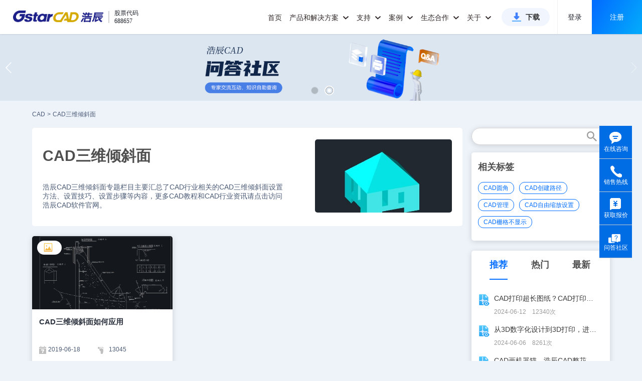

--- FILE ---
content_type: text/html;charset=UTF-8
request_url: https://www.gstarcad.com/tag/8567/
body_size: 159687
content:
<!DOCTYPE html>
<html lang="zh-CN">
<head>
    <title>CAD三维倾斜面_CAD三维倾斜面设置方法|技巧|步骤-浩辰CAD官网</title>
    <meta name="keywords" content="CAD三维倾斜面,CAD三维倾斜面设置方法,CAD三维倾斜面设置技巧,CAD三维倾斜面设置步骤"/>
    <meta name="description" content="浩辰CAD三维倾斜面专题栏目主要汇总了CAD行业相关的CAD三维倾斜面设置方法、设置技巧、设置步骤等内容，更多CAD教程和CAD行业资讯请点击访问浩辰CAD软件官网。
"/>
    <meta content="@2019-seo_new/index@" name="_PageNumber">
    <link rel="canonical" href="https://www.gstarcad.com/tag/8567/" />
    <meta http-equiv="Content-Type" content="text/html; charset=UTF-8">
<meta http-equiv="X-UA-Compatible" content="IE=edge,chrome=1" />
<meta name="viewport" content="width=device-width, initial-scale=1.0, maximum-scale=1.0, user-scalable=no,minimal-ui"/>
<meta name="apple-mobile-web-app-capable" content="yes">
<meta content="black" name="apple-mobile-web-app-status-bar-style"/>
<meta name="format-detection" content="telephone=no">
<meta content="email=no" name="format-detection"/>
<meta name="applicable-device"content="pc,mobile">

<link rel="shortcut icon" href="https://static.gstarcad.com/resource_seo/seo_new/image/favicon.png" />
<link rel="stylesheet" href="https://static.gstarcad.com/resource_seo/seo_new/js/swiper/css/swiper.min.css">
<link rel="stylesheet" href="https://static.gstarcad.com/resource_seo/seo_new/js/page/pager.min.css" type="text/css">
<link rel="stylesheet" href="https://static.gstarcad.com/resource_seo/seo_new/css/common.css?random=0.2910978064447337" type="text/css">
<link rel="stylesheet" href="https://static.gstarcad.com/resource_seo/seo_new/css/loaders.min.css">
<link rel="stylesheet" href="https://static.gstarcad.com/resource_seo/seo_new/css/index.css?random=0.20113698698645333">
</head>
<body>
<div style="width: 0px;" id="volcfe-nav-scroll-padding" class="volcfe-nav-pc"></div>
<div id="header">
    <div class="header_wrapper clearfix">
        <a target="_blank" href="https://www.gstarcad.com/" class="header_logo">
            <img src="https://static.gstarcad.com/resource_seo/seo_new/image/logo.png" alt="CAD" title="CAD">
        </a>
        <div class="header_stock">
            <i class="header_stock_line"></i>
            <ul class="header_stock_txt">
                <li class="header_stock_text">股票代码</li>
                <li class="header_stock_text">688657</li>
            </ul>
        </div>

        <a class="small_menu"></a>
        <div class="header_menu clearfix">
            <div class="large_menu clearfix">
                <ul class="clearfix">
                    <li class="large_menu_li">
                        <a target="_blank" class="large_menu_lia" href="https://www.gstarcad.com/">首页</a>
                    </li>

                    <!--下面是pc端有关《产品和解决方案》显示的样式；-->
                    <li class="large_menu_li" id="menu_allwidth">
                        <a target="_blank" href="https://www.gstarcad.com/cad/" class="large_menu_lia large_menu_haschild menu_add_hot" style="cursor:pointer;">
                            产品和解决方案
                            <i class="zico"></i>
                        </a>
                        <div class="larg_menu_child larg_menu_twochild menu_allwidth_child second_submenu_allwidth" style="border:none;">
                            <div class="menu_allwidth_childallbj"></div>
                            <div class="menu_allwidth_childleftbj"></div>
                            <div class="menu_allwidth_close" onclick="closeLargeMenu()">
                                <svg fill="none" stroke="currentColor" stroke-width="4" viewBox="0 0 48 48" aria-hidden="true" focusable="false" class="arco-icon">
                                    <path d="M9.857 9.858 24 24m0 0 14.142 14.142M24 24 38.142 9.858M24 24 9.857 38.142"></path>
                                </svg>
                            </div>

                            <div class="dis_inline second_menu_largecont">
                                <div class="dis_inline second_menu_list second_menu_hotlist">
                                    <div class="second_menu_tit" style="color: #333333;">热门产品</div>
                                    <a target="_blank" class="second_menu_leftlist clearfix" href="https://www.gstarcad.com/cad/" title="浩辰CAD 2026">
                                        <div class="second_menu_lefttit">浩辰CAD 2026</div>
                                        <div class="second_menu_lefttxt">核心技术自主可控 强兼容极速稳定</div>
                                    </a>
                                    <a target="_blank" class="second_menu_leftlist clearfix" href="https://www.gstarcad.com/gstarcad365/" title="浩辰CAD 365">
                                        <div class="second_menu_lefttit">浩辰CAD 365</div>
                                        <div class="second_menu_lefttxt">云化CAD协同设计新模式</div>
                                    </a>
                                    <a target="_blank" class="second_menu_leftlist clearfix" href="https://yun.gstarcad.com/" target="_blank" rel="nofollow" title="浩辰CAD看图王">
                                        <div class="second_menu_lefttit">浩辰CAD看图王</div>
                                        <div class="second_menu_lefttxt">云端互通高效协作 全球用户超1亿</div>
                                    </a>

                                </div>
                                <div class="dis_inline second_menu_list">
                                    <div class="second_menu_tit">2D CAD</div>
                                    <div class="clearfix second_submenu_cont">
                                        <div class="second_submenu_list">
                                            <a target="_blank" class="second_submenu_a" href="https://www.gstarcad.com/cad/" title="浩辰CAD 2026">
                                                浩辰CAD 2026
                                            </a>
                                            <a target="_blank" class="second_submenu_a"  href="https://www.gstarcad.com/cad_linux/" title="浩辰CAD Linux版 2026">
                                                浩辰CAD Linux版 2026
                                            </a>
                                        </div>
                                        <div class="second_submenu_list">
                                            <a class="second_submenu_a second_menu_addicon" target="_blank" href="https://www.gstarcad.com/cad_harmony/" title="浩辰CAD 鸿蒙版 2026">
                                                浩辰CAD 鸿蒙版 2026
                                                <img class="dis_inline" src="https://static.gstarcad.com/resource_seo/seo_new/image/new-icon2-big.png" alt="new">
                                            </a>

                                            <a class="second_submenu_a second_menu_addicon" target="_blank" href="https://www.gstarcad.com/cad_mac/" title="浩辰CAD Mac版 2026">
                                                浩辰CAD Mac版 2026
                                                <img class="dis_inline" src="https://static.gstarcad.com/resource_seo/seo_new/image/new-icon2-big.png" alt="new">
                                            </a>
                                        </div>
                                    </div>
                                    <div class="second_submenu_tit">工程建设行业</div>
                                    <div class="clearfix second_submenu_cont">
                                        <div class="second_submenu_list">
                                            <a class="second_submenu_a" target="_blank" href="https://www.gstarcad.com/architecture/" title="浩辰CAD建筑 2026">
                                                浩辰CAD建筑 2026
                                            </a>
                                            <a class="second_submenu_a" target="_blank" href="https://www.gstarcad.com/product/gstarcad_hva/" title="浩辰CAD暖通 2026">
                                                浩辰CAD暖通 2026
                                            </a>
                                            <a class="second_submenu_a" target="_blank" href="https://www.gstarcad.com/product/gstarcad_ep/" title="浩辰CAD电力 2026">
                                                浩辰CAD电力 2026
                                            </a>
                                        </div>
                                        <div class="second_submenu_list">
                                            <a class="second_submenu_a" target="_blank" href="https://www.gstarcad.com/product/gstarcad_wsd/" title="浩辰CAD给排水 2026">
                                                浩辰CAD给排水 2026
                                            </a>
                                            <a class="second_submenu_a" target="_blank" href="https://www.gstarcad.com/product/gstarcad_elec/" title="浩辰CAD电气 2026">
                                                浩辰CAD电气 2026
                                            </a>
                                            <a class="second_submenu_a" target="_blank" href="http://jz.gstarcad.com/" title="浩辰云建筑">
                                                浩辰云建筑
                                            </a>
                                        </div>
                                    </div>
                                    <div class="second_submenu_tit">制造行业</div>
                                    <div class="clearfix second_submenu_cont">
                                        <div class="second_submenu_list">
                                            <a class="second_submenu_a" target="_blank" href="https://www.gstarcad.com/mechanical/" title="浩辰CAD机械 2026">
                                                浩辰CAD机械 2026
                                            </a>

                                        </div>
                                        <div class="second_submenu_list">
                                            <a class="second_submenu_a" target="_blank" href="https://www.gstarcad.com/gstarcad_bduct/" title="浩辰CAD母线槽">
                                                浩辰CAD母线槽
                                            </a>
                                        </div>
                                    </div>
                                    <div class="second_submenu_tit">
                                        二次开发应用软件
                                        <a class="second_submenu_morea" target="_blank" href="https://www.gstarcad.com/application/" title="二次开发应用软件">查看全部</a>
                                    </div>
                                    <div class="clearfix second_submenu_cont">
                                        <div class="second_submenu_txt">携手开发者合作伙伴推出百余种基于浩辰CAD的CAD应用专业软件</div>
                                    </div>
                                    <div class="second_submenu_tit">
                                        信创行业

                                    </div>
                                    <div class="clearfix second_submenu_cont">
                                        <div class="second_submenu_list">
                                            <a class="second_submenu_a" target="_blank" href="https://www.gstarcad.com/cad_linux/" title="浩辰CAD Linux版 2026">
                                                浩辰CAD Linux版 2026
                                            </a>
                                            <a class="second_submenu_a" target="_blank" href="https://www.gstarcad.com/mech_linux/" title="浩辰CAD机械 Linux版 2026">
                                                浩辰CAD机械 Linux版 2026
                                            </a>
                                            <a class="second_submenu_a" target="_blank" href="https://www.gstarcad.com/xinchuang/" title="浩辰CAD给排水 Linux版 2025">
                                                浩辰CAD给排水 Linux版 2025
                                            </a>
                                            <a class="second_submenu_a" target="_blank" href="https://www.gstarcad.com/xinchuang/" title="浩辰CAD电气 Linux版 2025">
                                                浩辰CAD电气 Linux版 2025
                                            </a>



                                        </div>
                                        <div class="second_submenu_list">
                                            <a class="second_submenu_a" target="_blank" href="/cad_harmony/" target="_blank" title="浩辰CAD 鸿蒙版2026">
                                                浩辰CAD 鸿蒙版 2026
                                            </a>
                                            <a class="second_submenu_a" target="_blank" href="https://www.gstarcad.com/arch_linux/" title="浩辰CAD建筑 Linux版 2025">
                                                浩辰CAD建筑 Linux版 2025
                                            </a>
                                            <a class="second_submenu_a" target="_blank" href="https://www.gstarcad.com/xinchuang/" title="浩辰CAD暖通 Linux版 2025">
                                                浩辰CAD暖通 Linux版 2025
                                            </a>

                                            </div>
                                    </div>
                                </div>
                                <div class="dis_inline second_menu_list">
                                    <div class="second_menu_tit">BIM & 3D CAD</div>
                                    <div class="clearfix second_submenu_cont second_submenu_cont_noborder">
                                        <div class="submenu_line"></div>
                                        <div class="second_submenu_list">
                                            <a class="second_submenu_a second_menu_addicon" target="_blank" href="https://www.gstarcad.com/bim/" title="浩辰BIM 2025">
                                                浩辰BIM 2025
                                                <img class="dis_inline" src="https://static.gstarcad.com/resource_seo/seo_new/image/new-icon2-big.png" alt="new">
                                            </a>
                                            <a class="second_submenu_a second_menu_addlater" title="浩辰-Zixel 3D">
                                                浩辰-Zixel 3D
                                                <img class="dis_inline" src="https://static.gstarcad.com/resource_seo/seo_new/image/new-icon2-later.png" alt="gstarcad">
                                            </a>
                                        </div>
                                    </div>
                                </div>
                                <div class="dis_inline second_menu_list">
                                    <div class="second_menu_tit">云CAD</div>
                                    <a class="second_menu_a second_menu_abold second_menu_addicon" target="_blank" href="https://www.gstarcad.com/gstarcad365/" title="浩辰CAD 365">
                                        浩辰CAD 365
                                        <img class="dis_inline" src="https://static.gstarcad.com/resource_seo/seo_new/image/hot.png?v2" alt="hot">
                                    </a>
                                    <div class="second_submenu_tit">浩辰CAD看图王</div>
                                    <div class="clearfix second_submenu_cont">
                                        <div class="second_submenu_list">
                                            <a class="second_submenu_a" href="https://yun.gstarcad.com/mobile/" target="_blank" rel="nofollow" title="浩辰CAD看图王 手机版">
                                                浩辰CAD看图王 手机版
                                            </a>
                                            <a class="second_submenu_a" href="https://yun.gstarcad.com/windows/" target="_blank" rel="nofollow" title="浩辰CAD看图王 电脑版">
                                                浩辰CAD看图王 电脑版
                                            </a>
                                            <a class="second_submenu_a" href="https://web.gstarcad.com/" target="_blank" rel="nofollow" title="浩辰CAD看图王 网页版">
                                                浩辰CAD看图王 网页版
                                            </a>
                                            <a class="second_submenu_a" href="https://cehui.gstarcad.com/" target="_blank" rel="nofollow" title="浩辰CAD测绘 PAD版">
                                                浩辰CAD测绘 PAD版
                                            </a>
                                            <a class="second_submenu_a" href="https://web.gstarcad.com/enterprise-account/" target="_blank" rel="nofollow" title="浩辰CAD看图王 企业会员">
                                                浩辰CAD看图王 企业会员
                                            </a>
                                            <a class="second_submenu_a" href="https://yun.gstarcad.com/enterprise-land/" target="_blank" rel="nofollow" title="浩辰CAD看图王 企业SDK">
                                                浩辰CAD看图王 企业SDK
                                            </a>

                                        </div>
                                    </div>
                                    <div class="clearfix second_submenu_cont second_submenu_cont_noborder">
                                        <div class="submenu_line"></div>
                                        <a class="second_menu_a second_menu_abold second_menu_addicon" target="_blank" href="https://ai.gstarcad.com/stair/" rel="nofollow" title="浩辰AI楼梯" style="margin-top:16px;">
                                            浩辰AI楼梯
                                            <img class="dis_inline" src="https://static.gstarcad.com/resource_seo/seo_new/image/new-icon2-big.png" alt="new">
                                        </a>
                                    </div>
                                </div>
                                <div class="dis_inline second_menu_list">

                                    <a target="_blank" href="https://www.gstarcad.com/genuine/" class="second_menu_imga" title="政企CAD国产化解决方案" alt="政企CAD国产化解决方案">
                                        <img class="second_menu_img" src="https://static.gstarcad.com/resource_seo/seo_new/image/menu_img_guochan.png" title="政企CAD国产化解决方案" alt="政企CAD国产化解决方案">
                                    </a>
                                    <a target="_blank" href="https://www.gstarcad.com/xinchuang/" class="second_menu_imga" title="信创行业CAD解决方案" alt="信创行业CAD解决方案">
                                        <img class="second_menu_img" src="https://static.gstarcad.com/resource_seo/seo_new/image/menu_img_xinchuang.png" title="信创行业CAD解决方案" alt="信创行业CAD解决方案">
                                    </a>
                                    <a target="_blank" href="https://www.gstarcad.com/enterprise_v2/" class="second_menu_imga" title="政企CAD正版化解决方案" alt="政企CAD正版化解决方案">
                                        <img class="second_menu_img" src="https://static.gstarcad.com/resource_seo/seo_new/image/menu_img_zhengban.png" title="政企CAD正版化解决方案" alt="政企CAD正版化解决方案">
                                    </a>
                                    <a target="_blank" href="https://www.gstarcad.com/adc/" class="second_menu_imga" title="AEC全流程CAD-BIM解决方案" alt="AEC全流程CAD-BIM解决方案">
                                        <img class="second_menu_img" src="https://static.gstarcad.com/resource_seo/seo_new/image/menu_img_aec.png" title="AEC全流程CAD-BIM解决方案" alt="AEC全流程CAD-BIM解决方案">
                                    </a>
                                </div>
                            </div>

                        </div>
                    </li>
                    <!--下面是phone端有关《产品和解决方案》显示的样式；-->
                    <li class="large_menu_li menu_allwidth_phone">
                        <a class="large_menu_lia large_menu_haschild">
                            产品和解决方案
                            <i class="zico"></i>
                        </a>
                        <div class="larg_menu_child larg_menu_twochild">
                            <dl>
                                <dt>
                                <h5 class="menu_phone_htit">2D CAD</h5>
                                </dt>
                                <dd>
                                    <a class="add_new_icon" target="_blank" href="https://www.gstarcad.com/cad/" id="cadSoftName" title="浩辰CAD 2026">浩辰CAD 2026
                                        <img src="https://static.gstarcad.com/resource_seo/seo_new/image/hot.png?v2" alt="hot">
                                    </a>

                                </dd>
                                <dd><a target="_blank" href="https://www.gstarcad.com/cad_linux/" title="浩辰CAD Linux版 2026">浩辰CAD Linux版 2026</a></dd>
                                <dd>
                                    <a class="add_new_icon" target="_blank" href="https://www.gstarcad.com/cad_harmony/" title="浩辰CAD 鸿蒙版 2026">
                                        浩辰CAD 鸿蒙版 2026
                                        <img src="https://static.gstarcad.com/resource_seo/seo_new/image/new-icon2-big.png" alt="new">
                                    </a>

                                </dd>
                                <dd><a target="_blank" href="https://www.gstarcad.com/cad_mac/" title="浩辰CAD Mac版 2026">浩辰CAD Mac版 2026</a></dd>
                            </dl>

                            <dl>
                                <dt>
                                <h5>工程建设行业</h5>
                                </dt>

                                <dd><a target="_blank" href="https://www.gstarcad.com/architecture/" id="arcSoftName" title="浩辰CAD建筑 2026">浩辰CAD建筑 2026</a></dd>
                                <dd><a target="_blank" href="https://www.gstarcad.com/product/gstarcad_wsd/" title="浩辰CAD给排水 2026">浩辰CAD给排水 2026</a></dd>
                                <dd><a target="_blank" href="https://www.gstarcad.com/product/gstarcad_hva/" title="浩辰CAD暖通 2026">浩辰CAD暖通 2026</a></dd>
                                <dd><a target="_blank" href="https://www.gstarcad.com/product/gstarcad_elec/" title="浩辰CAD电气 2026">浩辰CAD电气 2026</a></dd>
                                <dd><a target="_blank" href="https://www.gstarcad.com/product/gstarcad_ep/" title="浩辰CAD电力 2026">浩辰CAD电力 2026</a></dd>
                                <dd>
                                    <a  class="add_hot_icon" target="_blank" href="http://jz.gstarcad.com/" title="浩辰云建筑">浩辰云建筑
                                        </a>
                                </dd>
                                </dl>

                            <dl>
                                <dt>
                                <h5>制造行业</h5>
                                </dt>
                                <dd><a target="_blank" href="https://www.gstarcad.com/mechanical/" id="mecSoftName" title="浩辰CAD机械 2026">浩辰CAD机械 2026</a></dd>
                                <dd><a target="_blank" href="https://www.gstarcad.com/gstarcad_bduct/" title="浩辰CAD母线槽">浩辰CAD母线槽</a></dd>
                                </dl>
                            <dl>
                                <dt>
                                <h5>二次开发应用软件</h5>
                                </dt>
                                <dd>
                                    <a target="_blank" href="https://www.gstarcad.com/application/" title="二次开发应用软件">查看全部</a>
                                </dd>

                            </dl>
                            <dl>
                                <dt>
                                <h5>信创行业</h5>
                                </dt>
                                <dd><a target="_blank" href="https://www.gstarcad.com/cad_linux/" title="浩辰CAD Linux版 2026">浩辰CAD Linux版 2026</a></dd>
                                <dd>
                                    <a href="https://www.gstarcad.com/cad_harmony/" target="_blank" title="浩辰CAD 鸿蒙版 2026">
                                        浩辰CAD 鸿蒙版 2026
                                    </a>
                                </dd>
                                <dd><a target="_blank" href="https://www.gstarcad.com/mech_linux/" title="浩辰CAD机械 Linux版 2026">浩辰CAD机械 Linux版 2026</a></dd>
                                <dd><a target="_blank" href="https://www.gstarcad.com/arch_linux/"  title="浩辰CAD建筑 Linux版 2025">浩辰CAD建筑 Linux版 2025</a></dd>
                                <dd><a target="_blank" href="https://www.gstarcad.com/xinchuang/" title="浩辰CAD给排水 Linux版 2025">浩辰CAD给排水 Linux版 2025</a></dd>
                                <dd><a target="_blank" href="https://www.gstarcad.com/xinchuang/" title="浩辰CAD暖通 Linux版 2025">浩辰CAD暖通 Linux版 2025</a></dd>
                                <dd><a target="_blank" href="https://www.gstarcad.com/xinchuang/" title="浩辰CAD电气 Linux版 2025">浩辰CAD电气 Linux版 2025</a></dd>


                                </dl>
                            <dl>
                                <dt>
                                    <h5 class="menu_phone_htit">BIM & 3D CAD</h5>
                                </dt>
                                <dd>
                                    <a class="add_new_icon" target="_blank" href="https://www.gstarcad.com/bim/" title="浩辰BIM 2025">
                                        浩辰BIM 2025
                                        <img src="https://static.gstarcad.com/resource_seo/seo_new/image/new-icon2-big.png" alt="new">
                                    </a>

                                </dd>
                                <dd>
                                    <a class="add_new_icon add_later_icon" title="浩辰-Zixel 3D">
                                        浩辰-Zixel 3D
                                        <img src="https://static.gstarcad.com/resource_seo/seo_new/image/new-icon2-later.png" alt="gstarcad">
                                    </a>
                                </dd>
                                </dl>
                            <dl>
                                <dt>
                                <h5 class="menu_phone_htit">云CAD</h5>
                                </dt>
                                <dd style="padding-left:0;">
                                    <a class="add_new_icon" target="_blank" href="https://www.gstarcad.com/gstarcad365/" title="浩辰CAD 365" style="font-weight: bold;color:#333;">
                                        浩辰CAD 365
                                        <img src="https://static.gstarcad.com/resource_seo/seo_new/image/hot.png" alt="hot">
                                    </a>

                                </dd>
                            </dl>

                            <dl>
                                <dt>
                                <h5>浩辰CAD看图王</h5>
                                </dt>
                                <dd><a href="https://yun.gstarcad.com/mobile/" target="_blank" rel="nofollow" title="浩辰CAD看图王 手机版">浩辰CAD看图王 手机版</a></dd>
                                <dd><a href="https://yun.gstarcad.com/windows/" target="_blank" rel="nofollow" title="浩辰CAD看图王 电脑版">浩辰CAD看图王 电脑版</a></dd>
                                <dd><a href="https://web.gstarcad.com/" target="_blank" rel="nofollow" title="浩辰CAD看图王 网页版">浩辰CAD看图王 网页版</a></dd>
                                <dd><a href="https://cehui.gstarcad.com/" target="_blank" class="lasta1" rel="nofollow" title="浩辰CAD测绘 PAD版">浩辰CAD测绘 PAD版</a></dd>
                                <dd>
                                    <a class="add_hot_icon" href="https://web.gstarcad.com/enterprise-account/" target="_blank" rel="nofollow" title="浩辰CAD看图王 企业会员">
                                        浩辰CAD看图王 企业会员
                                        </a>
                                </dd>
                                <dd><a href="https://yun.gstarcad.com/enterprise-land/" target="_blank" rel="nofollow" title="浩辰CAD看图王 企业SDK">浩辰CAD看图王 企业SDK</a></dd>
                                <dd style="padding-left:0;">
                                    <a class="add_new_icon" href="https://ai.gstarcad.com/stair/" title="浩辰AI楼梯" target="_blank" rel="nofollow" style="font-weight: bold;color:#333;margin-bottom:10px">
                                        浩辰AI楼梯
                                        <img src="https://static.gstarcad.com/resource_seo/seo_new/image/new-icon2-big.png" alt="new">
                                    </a>
                                </dd>
                                <dd>
                                    <a target="_blank" href="https://www.gstarcad.com/genuine/" class="second_phonemenu_imga" title="政企CAD国产化解决方案" alt="政企CAD国产化解决方案">
                                        <img class="second_phonemenu_img" src="https://static.gstarcad.com/resource_seo/seo_new/image/menu_img_guochan.png" alt="政企CAD国产化解决方案" title="政企CAD国产化解决方案">
                                    </a>
                                </dd>
                                <dd>
                                    <a target="_blank" href="https://www.gstarcad.com/xinchuang/" class="second_phonemenu_imga" title="信创行业CAD解决方案" alt="信创行业CAD解决方案">
                                        <img class="second_phonemenu_img" src="https://static.gstarcad.com/resource_seo/seo_new/image/menu_img_xinchuang.png" alt="信创行业CAD解决方案" title="信创行业CAD解决方案">
                                    </a>
                                </dd>
                                <dd>
                                    <a target="_blank" href="https://www.gstarcad.com/enterprise_v2/" class="second_phonemenu_imga" title="政企CAD正版化解决方案" alt="政企CAD正版化解决方案">
                                        <img class="second_phonemenu_img" src="https://static.gstarcad.com/resource_seo/seo_new/image/menu_img_zhengban.png" alt="政企CAD正版化解决方案" title="政企CAD正版化解决方案">
                                    </a>
                                </dd>
                                <dd>
                                    <a target="_blank" href="https://www.gstarcad.com/adc/" class="second_phonemenu_imga" title="AEC全流程CAD-BIM解决方案" alt="AEC全流程CAD-BIM解决方案">
                                        <img class="second_phonemenu_img" src="https://static.gstarcad.com/resource_seo/seo_new/image/menu_img_aec.png" alt="AEC全流程CAD-BIM解决方案" title="AEC全流程CAD-BIM解决方案">
                                    </a>
                                </dd>
                            </dl>

                        </div>
                    </li>


                    <li class="large_menu_li">
                        <a target="_blank" href="https://www.gstarcad.com/support/" class="large_menu_lia large_menu_haschild">支持
                            <i class="zico"></i>
                        </a>

                        <div  class="larg_menu_child larg_menu_suport">
                            <div class="menu_allwidth_childallbj"></div>
                            <dl>
                                <dt></dt>
                                <dd><a target="_blank" href="https://www.gstarcad.com/support/install/" title="安装注册文档">安装注册文档</a></dd>
                                <dd><a target="_blank" href="https://www.gstarcad.com/support/help/" title="学习帮助文档">学习帮助文档</a></dd>
                                <dd><a target="_blank" href="https://www.gstarcad.com/support/video_tutorials/" title="产品视频教程">产品视频教程</a></dd>
                                <dd><a target="_blank" href="https://www.gstarcad.com/support/article_tutorial/" title="经验技巧资讯">经验技巧资讯</a></dd>
                                <dd><a class="lasta1" target="_blank" href="https://www.gstarcad.com/ask/" title="浩辰问答社区">浩辰问答社区</a></dd>
                            </dl>
                            <dl>
                                <dt></dt>
                                <dd><a target="_blank" href="/cadzhuanti/" title="CAD热门问题">CAD热门问题</a></dd>
                                <dd><a target="_blank" href="/cadjiaocheng/" title="CAD行业教程">CAD行业教程</a></dd>
                                <dd><a target="_blank" href="/tuzhi/" title="CAD图纸库">CAD图纸库</a></dd>
                                <dd><a target="_blank" href="/tuku/" title="CAD素材库">CAD素材库</a></dd>
                            </dl>
                        </div>
                    </li>
                    <li class="large_menu_li">
                        <a target="_blank" href="https://www.gstarcad.com/case/" class="large_menu_lia large_menu_haschild">案例
                            <i class="zico"></i>
                        </a>
                        <div  class="larg_menu_child larg_menu_child_case">
                            <div class="menu_allwidth_childallbj"></div>
                            <dl>
                                <dt></dt>
                                <dd><a target="_blank" href="https://www.gstarcad.com/case/aec/" title="工程建设行业案例">工程建设行业案例</a></dd>
                                <dd><a target="_blank" class="lasta1" href="https://www.gstarcad.com/case/mfg/" title="制造行业案例">制造行业案例</a></dd>
                            </dl>
                        </div>
                    </li>

                    <li class="large_menu_li">
                        <a class="large_menu_lia large_menu_haschild" style="cursor:pointer;">生态合作
                            <i class="zico"></i>
                        </a>
                        <div  class="larg_menu_child larg_menu_child_developer">
                            <div class="menu_allwidth_childallbj"></div>
                            <dl>
                                <dt></dt>

                                <dd><a target="_blank" href="https://www.gstarcad.com/xinchuangpartner/" title="信创生态伙伴">信创生态伙伴</a></dd>
                                <dd><a target="_blank" href="https://www.gstarcad.com/developer/" title="二次开发生态">二次开发生态</a></dd>
                                <dd><a href="https://www.gstarcad.com/sdk_doc/" target="_blank" title="开发者工具">开发者工具</a></dd>
                                <dd><a target="_blank" class="lasta1" href="https://www.gstarcad.com/channelpartner/" title="渠道伙伴招募">渠道伙伴招募</a></dd>
                            </dl>
                        </div>
                    </li>
                    <li class="large_menu_li">
                        <a target="_blank" href="https://www.gstarcad.com/about/" class="large_menu_lia large_menu_haschild">关于
                            <i class="zico"></i>
                        </a>
                        <div class="larg_menu_child larg_menu_child_about">
                            <div class="menu_allwidth_childallbj"></div>
                            <dl>
                                <dt></dt>
                                <dd><a target="_blank" href="https://www.gstarcad.com/news/" title="新闻资讯">新闻资讯</a></dd>
                                <dd><a target="_blank" href="https://www.gstarcad.com/investor/" title="投资者关系">投资者关系</a></dd>
                                <dd><a target="_blank" href="https://www.gstarcad.com/about/" title="关于我们">关于我们</a></dd>
                                <dd><a target="_blank" href="https://www.gstarcad.com/about/development/" title="发展历程">发展历程</a></dd>
                                <dd><a target="_blank" href="https://www.gstarcad.com/about/honor/" title="荣誉资质">荣誉资质</a></dd>
                                <dd><a target="_blank" href="https://www.gstarcad.com/contact/" rel="nofollow" title="联系我们">联系我们</a></dd>
                                <dd><a target="_blank" href="https://www.gstarcad.com/joinus/" class="lasta1" rel="nofollow" title="加入我们">加入我们</a></dd>
                            </dl>
                        </div>
                    </li>
                    <li class="large_menu_btnli">
                        <a target="_blank" class="large_menu_btn" href="https://www.gstarcad.com/download/" title="浩辰CAD系列下载">下载</a>
                    </li>

                </ul>
            </div>

            <div class="header_login_model header_login_modelh5">
                <div class="header_nologin" id="pc_header_loginnew">
                    <span class="header_nologin_line header_client"></span>
                    <a href="https://user.gstarcad.com/secure/login/pc.html?utm_source=Gs_PC&returnUrl=https://www.gstarcad.com/"
                       target="_blank" class="header_nologin_logbtn"  rel="nofollow">登录</a>
                    <a href="https://user.gstarcad.com/secure/register?utm_source=Gs_PC&returnUrl=https://www.gstarcad.com/"
                       class="header_nologin_regbtn" target="_blank"  rel="nofollow">注册</a>
                </div>

                <div class="header_nologin dis_none" id="h5_header_loginnew">
                    <span class="header_nologin_line header_client"></span>
                    <a href="https://user.gstarcad.com/secure/login/h5.html?utm_source=Gs_H5&returnUrl=https://www.gstarcad.com/"
                       target="_blank" class="header_nologin_logbtn header_client"  rel="nofollow" style="cursor:pointer">登录</a>
                    <a href="https://user.gstarcad.com/secure/h5/register?utm_source=Gs_H5&returnUrl=https://www.gstarcad.com/"
                       class="header_nologin_regbtn header_client" target="_blank" rel="nofollow" style="cursor:pointer">注册</a>
                </div>

                </div>
        </div>

    </div>
</div>
<img src="https://static.gstarcad.com/seofile/bannerPic/20250702/61325ada-2069-4949-bfe5-b79ae2efda09.png" style="display:none;" id="swiperImg"/><!--根据图片得到DIV高度-->
<div class="swiper-container">
    <div class="swiper-wrapper">
        <div class="swiper-slide" onclick="javascript:window.open('https://www.gstarcad.com/cad/','_blank')" style="background:url(https://static.gstarcad.com/seofile/bannerPic/20250702/61325ada-2069-4949-bfe5-b79ae2efda09.png) no-repeat center;background-size:100% auto;cursor:pointer;"></div>
                <div class="swiper-slide" onclick="javascript:window.open('https://www.gstarcad.com/ask/?utm_source=seo','_blank')" style="background:url(https://static.gstarcad.com/seofile/bannerPic/20240125/9485faa9-7e36-44d8-8f00-3da30eb9eac4.png) no-repeat center;background-size:100% auto;cursor:pointer;"></div>
                </div>
    <!-- Add Pagination -->
    <div class="swiper-pagination swiper-pagination-white"></div>
    <!-- Add Arrows -->
    <div class="swiper-button-next swiper-button-white"></div>
    <div class="swiper-button-prev swiper-button-white"></div>
</div>
<input id="columnUrl" name="columnUrl" type="hidden" value="tag/8567"/>
<!--首页－热门文章　开始-->
<!--专题页-->
<!--首页－热门文章　结束-->


<!--筛选-->
<div class="maincon index_filter_model clearfix">
        <div class="cad_index_topmenu clearfix">
            <a class="cad_index_topmenulist"  title="浩辰CAD" href="https://www.gstarcad.com/">CAD</a>
            <span class="cad_index_topmenu_mark"> > </span>


            <a href="/tag/8567/" title="CAD三维倾斜面" class="cad_index_topmenulist">CAD三维倾斜面</a>
            </div>


        <!--筛选页-->
        </div>
<!--筛选-结束-->

<div class="maincon index_info_model clearfix">
    <div class="index_info_left">
        <!--标签聚合页1-开始-->

        <!--标签页-->
        <div class="index_tagarg_model clearfix">
                <div class="index_tagarg_cont">
                    <dl>
                        <dt>
                        <div class="index_tagarg_conttit"><h1>CAD三维倾斜面</h1></div>
                        <div class="index_tagarg_contdata"></div>
                        <div class="index_tagarg_conttxt">浩辰CAD三维倾斜面专题栏目主要汇总了CAD行业相关的CAD三维倾斜面设置方法、设置技巧、设置步骤等内容，更多CAD教程和CAD行业资讯请点击访问浩辰CAD软件官网。
</div>
                        </dt>
                        <dd><img class="dis_inline lazyLoad" data-original="https://static.gstarcad.com/seofile/tags/20190618/907333ac-0ae4-4cc5-a72d-56c62db77d53.jpg" title="CAD三维倾斜面" alt="CAD三维倾斜面"/></dd>
                    </dl>
                </div>
            </div>
        <!--标签聚合页1-结束-->




        <div id="index_info_leftcont" class="clearfix">
            <div class="index_info_list">
                        <div class="index_info_imgtxt" href="/cadtuwen/" onclick="indexInfoTagHref('/cadtuwen',event)">
                            <img tarname="CAD图文教程" src="https://static.gstarcad.com/resource_seo/seo_new/image/seo_new_t_tuwen.png" onerror="javascript:this.src='https://static.gstarcad.com/resource_seo/seo_new/image/seo_new_t_zitixiazai_other.png';"/>
                                <a title="CAD图文教程" href="/cadtuwen/" class="index_info_cadtxt">CAD图文教程</a>
                                    </div>
                        <a style="display:block;" href="/cmsDetail/3706/" onclick="indexInfoListHref('/cmsDetail/3706/',event)" >
                            <div class="index_info_img">
                                <img title="CAD三维倾斜面如何应用" alt="CAD三维倾斜面如何应用" class="index_info_imgpic" src="https://static.gstarcad.com/seofile/tags/20190618/dda71c72-1cbb-47eb-a0de-880fca5d28df.jpg" onerror="javascript:this.src='https://static.gstarcad.com/resource/images/tuzhi1.jpg'"/>
                                <span class="index_info_imgbj"></span>

                            </div>
                            <div class="index_info_itemtit">
                                <h2 class="index_info_itemtith2">
                                    <span class="index_info_itemtita" title="CAD三维倾斜面如何应用">CAD三维倾斜面如何应用</span>
                                    </h2>
                            </div>
                        </a>
                            <div class="index_info_itemnum clearfix">
                            <span class="index_info_itemdata">2019-06-18</span>
                            <span class="index_info_itemvisit">13045</span>
                        </div>
                        <div class="index_info_itemtxt">当编辑三维实体时，可利用【切斜面】命令将孔、槽等特征沿矢量方向，并指定特定的角度进行切斜操作，从而创建拔模的效果，下面将具体介绍使用CAD三维倾斜面的步骤和方法。 调用【切斜面】命令有如下几种常用方法。 功能区：单击【实体编辑】面板上的【倾斜面】按钮 工具栏：单击【实体编辑】工具栏上的【倾斜面】按钮 菜单栏：执行【修改】&gt;【实体编辑】&gt;【倾斜面】命令 执行以上方法后，在【绘图区】选择要切斜的面，并指定切斜面参照轴线的基点和另一端点，然后输入倾斜角度，按回车键或单击鼠标右键即可完成切斜实体面操作，如图1 图1 【实战】切斜实体面 命令:_solidedit 实体编辑自动检查:SOLIDCHECK=1 输入实体编辑选项[面(F)/边(E)/体(B)/放弃(U)/退出(X)]&lt;退出&gt;:_face 输入面编辑选项[拉伸(E)/移动(M)/旋转(R)/偏移(O)/倾斜(T)/删除(D)]&lt;退出&gt;:_taper //调用【倾斜面】命令 选择面或[放弃(U)/删除(R)]:找到一个面。  &nbsp; &nbsp; &nbsp; &nbsp; &nbsp; &nbsp; &nbsp; &nbsp; &nbsp;&nbsp; &nbsp; &nbsp; &nbsp; &nbsp; &nbsp; &nbsp; &nbsp; &nbsp; &nbsp; &nbsp;&nbsp; &nbsp; //选择要倾斜的面 选择面或[放弃(U)/删除(R)/全部(ALL)]:  &nbsp; &nbsp; &nbsp; &nbsp; &nbsp;&nbsp; &nbsp; &nbsp; &nbsp; &nbsp; &nbsp; &nbsp; &nbsp; &nbsp; &nbsp; &nbsp;&nbsp; &nbsp; //单击右键结束选择 指定基点: 指定沿倾斜轴的另一个点:  &nbsp; &nbsp; &nbsp; &nbsp; &nbsp;&nbsp; &nbsp; &nbsp; &nbsp; &nbsp; &nbsp; &nbsp; &nbsp; &nbsp; &nbsp; &nbsp;&nbsp; &nbsp; &nbsp; &nbsp; &nbsp; //依次选择上下两圆的圆心，如图2所示 指定倾斜角度为-10 &nbsp; &nbsp; &nbsp; &nbsp; &nbsp; &nbsp; &nbsp; &nbsp; &nbsp;&nbsp; &nbsp; &nbsp; &nbsp; &nbsp; &nbsp; &nbsp; &nbsp; &nbsp; &nbsp; &nbsp;&nbsp; &nbsp; &nbsp; &nbsp; &nbsp; &nbsp; &nbsp; &nbsp; //输入倾斜角度 已开始实体校验。 已完成实体校验。 输入面编辑选项 [拉伸(E)/移动(M)/旋转(R)/偏移(O)/倾斜(T)/删除(D)&gt;:&nbsp; &nbsp; &nbsp; &nbsp; &nbsp; &nbsp; &nbsp; &nbsp; &nbsp; &nbsp; &nbsp;//按回车键或Esc键结束操作 3 通过以上操作即可完成倾斜面的操作，效果如图3所示。  图2  图3 提示：在执行倾斜面时倾斜的方向，由选择的基点和第二点的顺序决定，并且输入正角度则向内倾斜，负角度则向外倾斜，不能使用过大角度值，以上就是使用CAD三维倾斜面的步骤和方法啦，赶紧动手试试吧。 </div>
                    </div>


            </div>
        <div class="pagemodel">
            <input name="currentPage" type="hidden" value="1"/>
            <input name="totalPage" type="hidden" value="1"/>
            <div class="mypage" id="mypage">
                <div class="page_cont">
                    <ul class="pagination" id="page">
                    </ul>
                    </div>
            </div>


        </div>
    </div>
    <div class="index_info_right">


        <div class="cad_index_searchwap">
            <input type="text" name="keywords" value=""  onkeyup="enter_search(this,event,'/cadsearch','')"/>
            <span class="index_search_btn" onclick="tosearch('/cadsearch','')"></span>
        </div>
        <!--标签聚合页2-开始-->

        <div class="index_info_rightmodel clearfix">
                <ul class="index_info_rightul">
                    <li class="sidebar_tit" data-page="index">相关标签</li>
                    <li class="index_info_relatagcont clearfix">

                        <a href="/tag/8704/" title="CAD圆角" class="">CAD圆角</a>
                        <a href="/tag/9559/" title="CAD创建路径" class="">CAD创建路径</a>
                        <a href="/tag/21578064/" title="CAD管理" class="">CAD管理</a>
                        <a href="/tag/91456782/" title="CAD自由缩放设置" class="">CAD自由缩放设置</a>
                        <a href="/tag/4618/" title="CAD栅格不显示" class="">CAD栅格不显示</a>
                        </li>
                </ul>
            </div>
        <!--标签聚合页2-结束-->


        <div class="index_info_rightmodel clearfix">
            <ul class="index_info_rightul">
                <li class="index_info_tab clearfix">
                    <div><a class="dis_inline indextab_ative" targettype="3" onclick="indexTabRight(this,3)">推荐</a></div>
                    <div><a class="dis_inline " targettype="2"  onclick="indexTabRight(this,2)">热门</a></div>
                    <div><a class="dis_inline" targettype="1" onclick="indexTabRight(this,1)">最新</a></div>
                </li>
                <li class="index_info_tabcont">
                    <div id="relatedNewsRight">
                        <input type="hidden" value="24" id="relatedNewsRight_num"/>
                        <a class="cursor" title="CAD打印超长图纸？CAD打印还能这么玩！"  target="_blank" href="/support/1697/">
                                <dl class="clearfix">
                                    <dt>
                                            <img class="lazyLoad" src="https://static.gstarcad.com/resource_seo/seo_new/image/seo_new_t_zitixiazai_other.png"/>
                                        </dt>
                                    <dd>
                                        <div class="index_info_tabcont_tit text_overflow">CAD打印超长图纸？CAD打印还能这么玩！</div>
                                        <div class="index_info_tabcont_txt">2024-06-12&nbsp;&nbsp;&nbsp;&nbsp;12340次</div>
                                    </dd>
                                </dl>
                            </a>
                        <a class="cursor" title="从3D数字化设计到3D打印，进阶提升秘籍！"  target="_blank" href="/support/1696/">
                                <dl class="clearfix">
                                    <dt>
                                            <img class="lazyLoad" src="https://static.gstarcad.com/resource_seo/seo_new/image/seo_new_t_zitixiazai_other.png"/>
                                        </dt>
                                    <dd>
                                        <div class="index_info_tabcont_tit text_overflow">从3D数字化设计到3D打印，进阶提升秘籍！</div>
                                        <div class="index_info_tabcont_txt">2024-06-06&nbsp;&nbsp;&nbsp;&nbsp;8261次</div>
                                    </dd>
                                </dl>
                            </a>
                        <a class="cursor" title="CAD画机器猫，浩辰CAD整花活儿！"  target="_blank" href="/support/1695/">
                                <dl class="clearfix">
                                    <dt>
                                            <img class="lazyLoad" src="https://static.gstarcad.com/resource_seo/seo_new/image/seo_new_t_zitixiazai_other.png"/>
                                        </dt>
                                    <dd>
                                        <div class="index_info_tabcont_tit text_overflow">CAD画机器猫，浩辰CAD整花活儿！</div>
                                        <div class="index_info_tabcont_txt">2024-06-05&nbsp;&nbsp;&nbsp;&nbsp;11057次</div>
                                    </dd>
                                </dl>
                            </a>
                        <a class="cursor" title="掌握CAD镜像快捷键，对称图形轻松搞定！"  target="_blank" href="/support/1694/">
                                <dl class="clearfix">
                                    <dt>
                                            <img class="lazyLoad" src="https://static.gstarcad.com/resource_seo/seo_new/image/seo_new_t_zitixiazai_other.png"/>
                                        </dt>
                                    <dd>
                                        <div class="index_info_tabcont_tit text_overflow">掌握CAD镜像快捷键，对称图形轻松搞定！</div>
                                        <div class="index_info_tabcont_txt">2024-06-03&nbsp;&nbsp;&nbsp;&nbsp;12893次</div>
                                    </dd>
                                </dl>
                            </a>
                        <a class="cursor" title="CAD坐标系切换功能详解，浩辰CAD看图王让设计更自由！"  target="_blank" href="/support/1690/">
                                <dl class="clearfix">
                                    <dt>
                                            <img class="lazyLoad" src="https://static.gstarcad.com/resource_seo/seo_new/image/seo_new_t_zitixiazai_other.png"/>
                                        </dt>
                                    <dd>
                                        <div class="index_info_tabcont_tit text_overflow">CAD坐标系切换功能详解，浩辰CAD看图王让设计更自由！</div>
                                        <div class="index_info_tabcont_txt">2024-05-30&nbsp;&nbsp;&nbsp;&nbsp;10964次</div>
                                    </dd>
                                </dl>
                            </a>
                        <a class="cursor" title="3D环形弹簧建模 | 3D高效设计，不再头疼！"  target="_blank" href="/support/1688/">
                                <dl class="clearfix">
                                    <dt>
                                            <img class="lazyLoad" src="https://static.gstarcad.com/resource_seo/seo_new/image/seo_new_t_zitixiazai_other.png"/>
                                        </dt>
                                    <dd>
                                        <div class="index_info_tabcont_tit text_overflow">3D环形弹簧建模 | 3D高效设计，不再头疼！</div>
                                        <div class="index_info_tabcont_txt">2024-05-23&nbsp;&nbsp;&nbsp;&nbsp;7416次</div>
                                    </dd>
                                </dl>
                            </a>
                        <a class="cursor" title="告别低效手动编号，CAD自动更新图名图号轻松搞定！"  target="_blank" href="/support/1687/">
                                <dl class="clearfix">
                                    <dt>
                                            <img class="lazyLoad" src="https://static.gstarcad.com/resource_seo/seo_new/image/seo_new_t_zitixiazai_other.png"/>
                                        </dt>
                                    <dd>
                                        <div class="index_info_tabcont_tit text_overflow">告别低效手动编号，CAD自动更新图名图号轻松搞定！</div>
                                        <div class="index_info_tabcont_txt">2024-05-22&nbsp;&nbsp;&nbsp;&nbsp;12311次</div>
                                    </dd>
                                </dl>
                            </a>
                        <a class="cursor" title="浩辰CAD看图王：一键插入CAD图块，让设计更高效！"  target="_blank" href="/support/1686/">
                                <dl class="clearfix">
                                    <dt>
                                            <img class="lazyLoad" src="https://static.gstarcad.com/resource_seo/seo_new/image/seo_new_t_zitixiazai_other.png"/>
                                        </dt>
                                    <dd>
                                        <div class="index_info_tabcont_tit text_overflow">浩辰CAD看图王：一键插入CAD图块，让设计更高效！</div>
                                        <div class="index_info_tabcont_txt">2024-05-17&nbsp;&nbsp;&nbsp;&nbsp;7129次</div>
                                    </dd>
                                </dl>
                            </a>
                        <a class="cursor" title="高效创建椅子3D模型：浩辰3D软件实用教程分享！"  target="_blank" href="/support/1685/">
                                <dl class="clearfix">
                                    <dt>
                                            <img class="lazyLoad" src="https://static.gstarcad.com/resource_seo/seo_new/image/seo_new_t_zitixiazai_other.png"/>
                                        </dt>
                                    <dd>
                                        <div class="index_info_tabcont_tit text_overflow">高效创建椅子3D模型：浩辰3D软件实用教程分享！</div>
                                        <div class="index_info_tabcont_txt">2024-05-16&nbsp;&nbsp;&nbsp;&nbsp;7725次</div>
                                    </dd>
                                </dl>
                            </a>
                        <a class="cursor" title="CAD打印文字不显示？掌握这几招，轻松应对！"  target="_blank" href="/support/1684/">
                                <dl class="clearfix">
                                    <dt>
                                            <img class="lazyLoad" src="https://static.gstarcad.com/resource_seo/seo_new/image/seo_new_t_zitixiazai_other.png"/>
                                        </dt>
                                    <dd>
                                        <div class="index_info_tabcont_tit text_overflow">CAD打印文字不显示？掌握这几招，轻松应对！</div>
                                        <div class="index_info_tabcont_txt">2024-05-15&nbsp;&nbsp;&nbsp;&nbsp;17083次</div>
                                    </dd>
                                </dl>
                            </a>
                        <a class="cursor" title="浩辰CAD看图王电脑版8.0正式发布，电脑看图新体验等你来！"  target="_blank" href="/support/1683/">
                                <dl class="clearfix">
                                    <dt>
                                            <img class="lazyLoad" src="https://static.gstarcad.com/resource_seo/seo_new/image/seo_new_t_zitixiazai_other.png"/>
                                        </dt>
                                    <dd>
                                        <div class="index_info_tabcont_tit text_overflow">浩辰CAD看图王电脑版8.0正式发布，电脑看图新体验等你来！</div>
                                        <div class="index_info_tabcont_txt">2024-05-14&nbsp;&nbsp;&nbsp;&nbsp;9939次</div>
                                    </dd>
                                </dl>
                            </a>
                        <a class="cursor" title="CAD字体不显示？别慌，掌握这些技巧轻松解决！"  target="_blank" href="/support/1682/">
                                <dl class="clearfix">
                                    <dt>
                                            <img class="lazyLoad" src="https://static.gstarcad.com/resource_seo/seo_new/image/seo_new_t_zitixiazai_other.png"/>
                                        </dt>
                                    <dd>
                                        <div class="index_info_tabcont_tit text_overflow">CAD字体不显示？别慌，掌握这些技巧轻松解决！</div>
                                        <div class="index_info_tabcont_txt">2024-05-11&nbsp;&nbsp;&nbsp;&nbsp;19365次</div>
                                    </dd>
                                </dl>
                            </a>
                        <a class="cursor" title="查图编辑两不误，快来解锁浩辰CAD看图王更多编辑功能！"  target="_blank" href="/support/1681/">
                                <dl class="clearfix">
                                    <dt>
                                            <img class="lazyLoad" src="https://static.gstarcad.com/resource_seo/seo_new/image/seo_new_t_zitixiazai_other.png"/>
                                        </dt>
                                    <dd>
                                        <div class="index_info_tabcont_tit text_overflow">查图编辑两不误，快来解锁浩辰CAD看图王更多编辑功能！</div>
                                        <div class="index_info_tabcont_txt">2024-05-10&nbsp;&nbsp;&nbsp;&nbsp;8313次</div>
                                    </dd>
                                </dl>
                            </a>
                        <a class="cursor" title="3D模型和2D图纸如何关联？真的太简单了"  target="_blank" href="/support/1680/">
                                <dl class="clearfix">
                                    <dt>
                                            <img class="lazyLoad" src="https://static.gstarcad.com/resource_seo/seo_new/image/seo_new_t_zitixiazai_other.png"/>
                                        </dt>
                                    <dd>
                                        <div class="index_info_tabcont_tit text_overflow">3D模型和2D图纸如何关联？真的太简单了</div>
                                        <div class="index_info_tabcont_txt">2024-05-09&nbsp;&nbsp;&nbsp;&nbsp;7922次</div>
                                    </dd>
                                </dl>
                            </a>
                        <a class="cursor" title="CAD电视柜轴测图轻松画，零基础也能学会！"  target="_blank" href="/support/1679/">
                                <dl class="clearfix">
                                    <dt>
                                            <img class="lazyLoad" src="https://static.gstarcad.com/resource_seo/seo_new/image/seo_new_t_zitixiazai_other.png"/>
                                        </dt>
                                    <dd>
                                        <div class="index_info_tabcont_tit text_overflow">CAD电视柜轴测图轻松画，零基础也能学会！</div>
                                        <div class="index_info_tabcont_txt">2024-05-08&nbsp;&nbsp;&nbsp;&nbsp;7877次</div>
                                    </dd>
                                </dl>
                            </a>
                        <a class="cursor" title="手绘测量角度，让CAD操作更自由！浩辰CAD看图王新功能大揭秘"  target="_blank" href="/support/1678/">
                                <dl class="clearfix">
                                    <dt>
                                            <img class="lazyLoad" src="https://static.gstarcad.com/resource_seo/seo_new/image/seo_new_t_zitixiazai_other.png"/>
                                        </dt>
                                    <dd>
                                        <div class="index_info_tabcont_tit text_overflow">手绘测量角度，让CAD操作更自由！浩辰CAD看图王新功能大揭秘</div>
                                        <div class="index_info_tabcont_txt">2024-04-30&nbsp;&nbsp;&nbsp;&nbsp;8648次</div>
                                    </dd>
                                </dl>
                            </a>
                        <a class="cursor" title="CAD制图初学入门：CAD标注快捷键全攻略，助你设计更高效！"  target="_blank" href="/support/1677/">
                                <dl class="clearfix">
                                    <dt>
                                            <img class="lazyLoad" src="https://static.gstarcad.com/resource_seo/seo_new/image/seo_new_t_zitixiazai_other.png"/>
                                        </dt>
                                    <dd>
                                        <div class="index_info_tabcont_tit text_overflow">CAD制图初学入门：CAD标注快捷键全攻略，助你设计更高效！</div>
                                        <div class="index_info_tabcont_txt">2024-04-28&nbsp;&nbsp;&nbsp;&nbsp;60593次</div>
                                    </dd>
                                </dl>
                            </a>
                        <a class="cursor" title="3D测量功能，轻松拿捏3D模型参数测量！"  target="_blank" href="/support/1676/">
                                <dl class="clearfix">
                                    <dt>
                                            <img class="lazyLoad" src="https://static.gstarcad.com/resource_seo/seo_new/image/seo_new_t_zitixiazai_other.png"/>
                                        </dt>
                                    <dd>
                                        <div class="index_info_tabcont_tit text_overflow">3D测量功能，轻松拿捏3D模型参数测量！</div>
                                        <div class="index_info_tabcont_txt">2024-04-26&nbsp;&nbsp;&nbsp;&nbsp;7841次</div>
                                    </dd>
                                </dl>
                            </a>
                        <a class="cursor" title="告别卡顿崩溃！CAD图纸瘦身秘籍大揭秘，立马减少60%占用"  target="_blank" href="/support/1675/">
                                <dl class="clearfix">
                                    <dt>
                                            <img class="lazyLoad" src="https://static.gstarcad.com/resource_seo/seo_new/image/seo_new_t_zitixiazai_other.png"/>
                                        </dt>
                                    <dd>
                                        <div class="index_info_tabcont_tit text_overflow">告别卡顿崩溃！CAD图纸瘦身秘籍大揭秘，立马减少60%占用</div>
                                        <div class="index_info_tabcont_txt">2024-04-24&nbsp;&nbsp;&nbsp;&nbsp;11943次</div>
                                    </dd>
                                </dl>
                            </a>
                        <a class="cursor" title="浩辰CAD看图王：CAD图纸比较功能详解，图纸修改清晰可见！"  target="_blank" href="/support/1674/">
                                <dl class="clearfix">
                                    <dt>
                                            <img class="lazyLoad" src="https://static.gstarcad.com/resource_seo/seo_new/image/seo_new_t_zitixiazai_other.png"/>
                                        </dt>
                                    <dd>
                                        <div class="index_info_tabcont_tit text_overflow">浩辰CAD看图王：CAD图纸比较功能详解，图纸修改清晰可见！</div>
                                        <div class="index_info_tabcont_txt">2024-04-22&nbsp;&nbsp;&nbsp;&nbsp;9033次</div>
                                    </dd>
                                </dl>
                            </a>
                        <a class="cursor" title="CAD齿轮参数表如何高效创建？试试浩辰3D"  target="_blank" href="/support/1673/">
                                <dl class="clearfix">
                                    <dt>
                                            <img class="lazyLoad" src="https://static.gstarcad.com/resource_seo/seo_new/image/seo_new_t_zitixiazai_other.png"/>
                                        </dt>
                                    <dd>
                                        <div class="index_info_tabcont_tit text_overflow">CAD齿轮参数表如何高效创建？试试浩辰3D</div>
                                        <div class="index_info_tabcont_txt">2024-04-18&nbsp;&nbsp;&nbsp;&nbsp;6542次</div>
                                    </dd>
                                </dl>
                            </a>
                        <a class="cursor" title="CAD字体丢失？无需插件，浩辰CAD自动替换缺失字体！"  target="_blank" href="/support/1672/">
                                <dl class="clearfix">
                                    <dt>
                                            <img class="lazyLoad" src="https://static.gstarcad.com/resource_seo/seo_new/image/seo_new_t_zitixiazai_other.png"/>
                                        </dt>
                                    <dd>
                                        <div class="index_info_tabcont_tit text_overflow">CAD字体丢失？无需插件，浩辰CAD自动替换缺失字体！</div>
                                        <div class="index_info_tabcont_txt">2024-04-17&nbsp;&nbsp;&nbsp;&nbsp;13860次</div>
                                    </dd>
                                </dl>
                            </a>
                        <a class="cursor" title="CAD标注数字太小？试试这些CAD标注数字大小调整技巧！"  target="_blank" href="/support/1671/">
                                <dl class="clearfix">
                                    <dt>
                                            <img class="lazyLoad" src="https://static.gstarcad.com/resource_seo/seo_new/image/seo_new_t_zitixiazai_other.png"/>
                                        </dt>
                                    <dd>
                                        <div class="index_info_tabcont_tit text_overflow">CAD标注数字太小？试试这些CAD标注数字大小调整技巧！</div>
                                        <div class="index_info_tabcont_txt">2024-04-16&nbsp;&nbsp;&nbsp;&nbsp;28621次</div>
                                    </dd>
                                </dl>
                            </a>
                        <a class="cursor" title="浩辰CAD趣味教学：轻松绘制夏日折扇！"  target="_blank" href="/support/1670/">
                                <dl class="clearfix">
                                    <dt>
                                            <img class="lazyLoad" src="https://static.gstarcad.com/resource_seo/seo_new/image/seo_new_t_zitixiazai_other.png"/>
                                        </dt>
                                    <dd>
                                        <div class="index_info_tabcont_tit text_overflow">浩辰CAD趣味教学：轻松绘制夏日折扇！</div>
                                        <div class="index_info_tabcont_txt">2024-04-15&nbsp;&nbsp;&nbsp;&nbsp;7052次</div>
                                    </dd>
                                </dl>
                            </a>
                        </div>
                    <div id="latestNewsRight" class="dis_none">
                        <input type="hidden" value="24" id="latestNewsRight_num"/>
                        <a class="cursor" title="房屋新建墙体尺寸定位CAD图纸"  target="_blank" href="/cmsDetail/25065/">
                                <dl class="clearfix">
                                    <dt>
                                        <img class="lazyLoad" src="https://static.gstarcad.com/resource_seo/seo_new/image/seo_new_t_zitixiazai_other.png"/>
                                        </dt>
                                    <dd>
                                        <div class="index_info_tabcont_tit text_overflow">房屋新建墙体尺寸定位CAD图纸</div>
                                        <div class="index_info_tabcont_txt">2025-09-25&nbsp;&nbsp;&nbsp;&nbsp;4659次</div>
                                    </dd>
                                </dl>
                            </a>
                        <a class="cursor" title="大楼一层平面布置CAD图纸"  target="_blank" href="/cmsDetail/25064/">
                                <dl class="clearfix">
                                    <dt>
                                        <img class="lazyLoad" src="https://static.gstarcad.com/resource_seo/seo_new/image/seo_new_t_zitixiazai_other.png"/>
                                        </dt>
                                    <dd>
                                        <div class="index_info_tabcont_tit text_overflow">大楼一层平面布置CAD图纸</div>
                                        <div class="index_info_tabcont_txt">2025-09-25&nbsp;&nbsp;&nbsp;&nbsp;4591次</div>
                                    </dd>
                                </dl>
                            </a>
                        <a class="cursor" title="CAD图片透明度怎么调？CAD图片透明度调整全攻略"  target="_blank" href="/cmsDetail/25068/">
                                <dl class="clearfix">
                                    <dt>
                                        <img class="lazyLoad" data-original="https://static.gstarcad.com/resource_seo/seo_new/image/seo_new_t_wenti.png"/>
                                        </dt>
                                    <dd>
                                        <div class="index_info_tabcont_tit text_overflow">CAD图片透明度怎么调？CAD图片透明度调整全攻略</div>
                                        <div class="index_info_tabcont_txt">2025-09-23&nbsp;&nbsp;&nbsp;&nbsp;7980次</div>
                                    </dd>
                                </dl>
                            </a>
                        <a class="cursor" title="房屋家居设计CAD图纸"  target="_blank" href="/cmsDetail/25060/">
                                <dl class="clearfix">
                                    <dt>
                                        <img class="lazyLoad" src="https://static.gstarcad.com/resource_seo/seo_new/image/seo_new_t_zitixiazai_other.png"/>
                                        </dt>
                                    <dd>
                                        <div class="index_info_tabcont_tit text_overflow">房屋家居设计CAD图纸</div>
                                        <div class="index_info_tabcont_txt">2025-09-23&nbsp;&nbsp;&nbsp;&nbsp;4511次</div>
                                    </dd>
                                </dl>
                            </a>
                        <a class="cursor" title="某机器机械零部件CAD图纸"  target="_blank" href="/cmsDetail/25059/">
                                <dl class="clearfix">
                                    <dt>
                                        <img class="lazyLoad" src="https://static.gstarcad.com/resource_seo/seo_new/image/seo_new_t_zitixiazai_other.png"/>
                                        </dt>
                                    <dd>
                                        <div class="index_info_tabcont_tit text_overflow">某机器机械零部件CAD图纸</div>
                                        <div class="index_info_tabcont_txt">2025-09-23&nbsp;&nbsp;&nbsp;&nbsp;4375次</div>
                                    </dd>
                                </dl>
                            </a>
                        <a class="cursor" title="CAD过滤选择怎么操作？CAD过滤选择方法技巧"  target="_blank" href="/cmsDetail/25067/">
                                <dl class="clearfix">
                                    <dt>
                                        <img class="lazyLoad" data-original="https://static.gstarcad.com/resource_seo/seo_new/image/seo_new_t_tuwen.png"/>
                                        </dt>
                                    <dd>
                                        <div class="index_info_tabcont_tit text_overflow">CAD过滤选择怎么操作？CAD过滤选择方法技巧</div>
                                        <div class="index_info_tabcont_txt">2025-09-22&nbsp;&nbsp;&nbsp;&nbsp;8915次</div>
                                    </dd>
                                </dl>
                            </a>
                        <a class="cursor" title="楼栋剖面CAD图纸"  target="_blank" href="/cmsDetail/25058/">
                                <dl class="clearfix">
                                    <dt>
                                        <img class="lazyLoad" src="https://static.gstarcad.com/resource_seo/seo_new/image/seo_new_t_zitixiazai_other.png"/>
                                        </dt>
                                    <dd>
                                        <div class="index_info_tabcont_tit text_overflow">楼栋剖面CAD图纸</div>
                                        <div class="index_info_tabcont_txt">2025-09-22&nbsp;&nbsp;&nbsp;&nbsp;4302次</div>
                                    </dd>
                                </dl>
                            </a>
                        <a class="cursor" title="厂房卫生间大样CAD图纸"  target="_blank" href="/cmsDetail/25057/">
                                <dl class="clearfix">
                                    <dt>
                                        <img class="lazyLoad" src="https://static.gstarcad.com/resource_seo/seo_new/image/seo_new_t_zitixiazai_other.png"/>
                                        </dt>
                                    <dd>
                                        <div class="index_info_tabcont_tit text_overflow">厂房卫生间大样CAD图纸</div>
                                        <div class="index_info_tabcont_txt">2025-09-22&nbsp;&nbsp;&nbsp;&nbsp;4529次</div>
                                    </dd>
                                </dl>
                            </a>
                        <a class="cursor" title="CAD的Z轴怎么全部归零？Z轴归零技巧详解"  target="_blank" href="/cmsDetail/25066/">
                                <dl class="clearfix">
                                    <dt>
                                        <img class="lazyLoad" data-original="https://static.gstarcad.com/resource_seo/seo_new/image/seo_new_t_kuaijiejian.png"/>
                                        </dt>
                                    <dd>
                                        <div class="index_info_tabcont_tit text_overflow">CAD的Z轴怎么全部归零？Z轴归零技巧详解</div>
                                        <div class="index_info_tabcont_txt">2025-09-19&nbsp;&nbsp;&nbsp;&nbsp;7521次</div>
                                    </dd>
                                </dl>
                            </a>
                        <a class="cursor" title="CAD如何消隐打印？CAD消隐打印指南"  target="_blank" href="/cmsDetail/25063/">
                                <dl class="clearfix">
                                    <dt>
                                        <img class="lazyLoad" data-original="https://static.gstarcad.com/resource_seo/seo_new/image/seo_new_t_tuwen.png"/>
                                        </dt>
                                    <dd>
                                        <div class="index_info_tabcont_tit text_overflow">CAD如何消隐打印？CAD消隐打印指南</div>
                                        <div class="index_info_tabcont_txt">2025-09-19&nbsp;&nbsp;&nbsp;&nbsp;7450次</div>
                                    </dd>
                                </dl>
                            </a>
                        <a class="cursor" title="CAD特性栏怎么调出来？CAD特性栏调出方法技巧"  target="_blank" href="/cmsDetail/25062/">
                                <dl class="clearfix">
                                    <dt>
                                        <img class="lazyLoad" data-original="https://static.gstarcad.com/resource_seo/seo_new/image/seo_new_t_wenti.png"/>
                                        </dt>
                                    <dd>
                                        <div class="index_info_tabcont_tit text_overflow">CAD特性栏怎么调出来？CAD特性栏调出方法技巧</div>
                                        <div class="index_info_tabcont_txt">2025-09-18&nbsp;&nbsp;&nbsp;&nbsp;10064次</div>
                                    </dd>
                                </dl>
                            </a>
                        <a class="cursor" title="CAD粗糙度是什么？一文详解CAD粗糙度符号标注技巧 CAD粗糙度是什么？"  target="_blank" href="/cmsDetail/25061/">
                                <dl class="clearfix">
                                    <dt>
                                        <img class="lazyLoad" data-original="https://static.gstarcad.com/resource_seo/seo_new/image/seo_new_t_tuwen.png"/>
                                        </dt>
                                    <dd>
                                        <div class="index_info_tabcont_tit text_overflow">CAD粗糙度是什么？一文详解CAD粗糙度符号标注技巧 CAD粗糙度是什么？</div>
                                        <div class="index_info_tabcont_txt">2025-09-18&nbsp;&nbsp;&nbsp;&nbsp;10360次</div>
                                    </dd>
                                </dl>
                            </a>
                        <a class="cursor" title="楼栋墙身大样CAD图纸"  target="_blank" href="/cmsDetail/25053/">
                                <dl class="clearfix">
                                    <dt>
                                        <img class="lazyLoad" src="https://static.gstarcad.com/resource_seo/seo_new/image/seo_new_t_zitixiazai_other.png"/>
                                        </dt>
                                    <dd>
                                        <div class="index_info_tabcont_tit text_overflow">楼栋墙身大样CAD图纸</div>
                                        <div class="index_info_tabcont_txt">2025-09-18&nbsp;&nbsp;&nbsp;&nbsp;3161次</div>
                                    </dd>
                                </dl>
                            </a>
                        <a class="cursor" title="房屋室内水路布置CAD图纸"  target="_blank" href="/cmsDetail/25051/">
                                <dl class="clearfix">
                                    <dt>
                                        <img class="lazyLoad" src="https://static.gstarcad.com/resource_seo/seo_new/image/seo_new_t_zitixiazai_other.png"/>
                                        </dt>
                                    <dd>
                                        <div class="index_info_tabcont_tit text_overflow">房屋室内水路布置CAD图纸</div>
                                        <div class="index_info_tabcont_txt">2025-09-18&nbsp;&nbsp;&nbsp;&nbsp;3203次</div>
                                    </dd>
                                </dl>
                            </a>
                        <a class="cursor" title="CAD怎么让两个圆相切？CAD圆相切的实现方法"  target="_blank" href="/cmsDetail/25056/">
                                <dl class="clearfix">
                                    <dt>
                                        <img class="lazyLoad" data-original="https://static.gstarcad.com/resource_seo/seo_new/image/seo_new_t_wenti.png"/>
                                        </dt>
                                    <dd>
                                        <div class="index_info_tabcont_tit text_overflow">CAD怎么让两个圆相切？CAD圆相切的实现方法</div>
                                        <div class="index_info_tabcont_txt">2025-09-17&nbsp;&nbsp;&nbsp;&nbsp;9989次</div>
                                    </dd>
                                </dl>
                            </a>
                        <a class="cursor" title="CAD放大后怎么恢复原来大小？"  target="_blank" href="/cmsDetail/25055/">
                                <dl class="clearfix">
                                    <dt>
                                        <img class="lazyLoad" data-original="https://static.gstarcad.com/resource_seo/seo_new/image/seo_new_t_wenti.png"/>
                                        </dt>
                                    <dd>
                                        <div class="index_info_tabcont_tit text_overflow">CAD放大后怎么恢复原来大小？</div>
                                        <div class="index_info_tabcont_txt">2025-09-17&nbsp;&nbsp;&nbsp;&nbsp;7802次</div>
                                    </dd>
                                </dl>
                            </a>
                        <a class="cursor" title="CAD怎么写弧形文字？CAD弧形文字输入技巧"  target="_blank" href="/cmsDetail/25054/">
                                <dl class="clearfix">
                                    <dt>
                                        <img class="lazyLoad" data-original="https://static.gstarcad.com/resource_seo/seo_new/image/seo_new_t_kuaijiejian.png"/>
                                        </dt>
                                    <dd>
                                        <div class="index_info_tabcont_tit text_overflow">CAD怎么写弧形文字？CAD弧形文字输入技巧</div>
                                        <div class="index_info_tabcont_txt">2025-09-16&nbsp;&nbsp;&nbsp;&nbsp;6027次</div>
                                    </dd>
                                </dl>
                            </a>
                        <a class="cursor" title="机房传输综合柜面板CAD图"  target="_blank" href="/cmsDetail/25046/">
                                <dl class="clearfix">
                                    <dt>
                                        <img class="lazyLoad" src="https://static.gstarcad.com/resource_seo/seo_new/image/seo_new_t_zitixiazai_other.png"/>
                                        </dt>
                                    <dd>
                                        <div class="index_info_tabcont_tit text_overflow">机房传输综合柜面板CAD图</div>
                                        <div class="index_info_tabcont_txt">2025-09-16&nbsp;&nbsp;&nbsp;&nbsp;3147次</div>
                                    </dd>
                                </dl>
                            </a>
                        <a class="cursor" title="CAD图案填充一片白怎么办？"  target="_blank" href="/cmsDetail/25052/">
                                <dl class="clearfix">
                                    <dt>
                                        <img class="lazyLoad" data-original="https://static.gstarcad.com/resource_seo/seo_new/image/seo_new_t_wenti.png"/>
                                        </dt>
                                    <dd>
                                        <div class="index_info_tabcont_tit text_overflow">CAD图案填充一片白怎么办？</div>
                                        <div class="index_info_tabcont_txt">2025-09-16&nbsp;&nbsp;&nbsp;&nbsp;7164次</div>
                                    </dd>
                                </dl>
                            </a>
                        <a class="cursor" title="CAD图形界限是什么意思？LIMITS命令的设置与应用技巧"  target="_blank" href="/cmsDetail/25050/">
                                <dl class="clearfix">
                                    <dt>
                                        <img class="lazyLoad" data-original="https://static.gstarcad.com/resource_seo/seo_new/image/seo_new_t_tuwen.png"/>
                                        </dt>
                                    <dd>
                                        <div class="index_info_tabcont_tit text_overflow">CAD图形界限是什么意思？LIMITS命令的设置与应用技巧</div>
                                        <div class="index_info_tabcont_txt">2025-09-15&nbsp;&nbsp;&nbsp;&nbsp;8315次</div>
                                    </dd>
                                </dl>
                            </a>
                        <a class="cursor" title="CAD文字变成问号怎么变回来？"  target="_blank" href="/cmsDetail/25049/">
                                <dl class="clearfix">
                                    <dt>
                                        <img class="lazyLoad" data-original="https://static.gstarcad.com/resource_seo/seo_new/image/seo_new_t_wenti.png"/>
                                        </dt>
                                    <dd>
                                        <div class="index_info_tabcont_tit text_overflow">CAD文字变成问号怎么变回来？</div>
                                        <div class="index_info_tabcont_txt">2025-09-15&nbsp;&nbsp;&nbsp;&nbsp;12249次</div>
                                    </dd>
                                </dl>
                            </a>
                        <a class="cursor" title="设备柜柜架CAD图"  target="_blank" href="/cmsDetail/25044/">
                                <dl class="clearfix">
                                    <dt>
                                        <img class="lazyLoad" src="https://static.gstarcad.com/resource_seo/seo_new/image/seo_new_t_zitixiazai_other.png"/>
                                        </dt>
                                    <dd>
                                        <div class="index_info_tabcont_tit text_overflow">设备柜柜架CAD图</div>
                                        <div class="index_info_tabcont_txt">2025-09-15&nbsp;&nbsp;&nbsp;&nbsp;3217次</div>
                                    </dd>
                                </dl>
                            </a>
                        <a class="cursor" title="某楼栋原始户型CAD图纸"  target="_blank" href="/cmsDetail/25043/">
                                <dl class="clearfix">
                                    <dt>
                                        <img class="lazyLoad" src="https://static.gstarcad.com/resource_seo/seo_new/image/seo_new_t_zitixiazai_other.png"/>
                                        </dt>
                                    <dd>
                                        <div class="index_info_tabcont_tit text_overflow">某楼栋原始户型CAD图纸</div>
                                        <div class="index_info_tabcont_txt">2025-09-15&nbsp;&nbsp;&nbsp;&nbsp;3230次</div>
                                    </dd>
                                </dl>
                            </a>
                        <a class="cursor" title="CAD延伸两条线相交怎么操作？CAD延伸命令详解"  target="_blank" href="/cmsDetail/25048/">
                                <dl class="clearfix">
                                    <dt>
                                        <img class="lazyLoad" data-original="https://static.gstarcad.com/resource_seo/seo_new/image/seo_new_t_tuwen.png"/>
                                        </dt>
                                    <dd>
                                        <div class="index_info_tabcont_tit text_overflow">CAD延伸两条线相交怎么操作？CAD延伸命令详解</div>
                                        <div class="index_info_tabcont_txt">2025-09-12&nbsp;&nbsp;&nbsp;&nbsp;12546次</div>
                                    </dd>
                                </dl>
                            </a>
                        </div>
                    <div id="hotNewsRight" class="dis_none">
                        <input type="hidden" value="24" id="hotNewsRight_num"/>
                        <a class="cursor" title="CAD常用命令大全图表，CAD命令大全记得收藏！"  target="_blank"  href="/cmsDetail/23163/">
                                <dl class="clearfix">
                                    <dt>
                                        <img class="lazyLoad" data-original="https://static.gstarcad.com/resource_seo/seo_new/image/seo_new_t_mingling.png"/>
                                        </dt>
                                    <dd>
                                        <div class="index_info_tabcont_tit text_overflow">CAD常用命令大全图表，CAD命令大全记得收藏！</div>
                                        <div class="index_info_tabcont_txt">2022-06-20&nbsp;&nbsp;&nbsp;&nbsp;493843次</div>
                                    </dd>
                                </dl>
                            </a>
                        <a class="cursor" title="CAD工具栏不见了怎么显示出来？"  target="_blank"  href="/cmsDetail/22625/">
                                <dl class="clearfix">
                                    <dt>
                                        <img class="lazyLoad" data-original="https://static.gstarcad.com/resource_seo/seo_new/image/seo_new_t_wenti.png"/>
                                        </dt>
                                    <dd>
                                        <div class="index_info_tabcont_tit text_overflow">CAD工具栏不见了怎么显示出来？</div>
                                        <div class="index_info_tabcont_txt">2021-09-14&nbsp;&nbsp;&nbsp;&nbsp;241894次</div>
                                    </dd>
                                </dl>
                            </a>
                        <a class="cursor" title="CAD怎么快速计算面积？CAD面积计算快捷键与操作步骤"  target="_blank"  href="/cmsDetail/22737/">
                                <dl class="clearfix">
                                    <dt>
                                        <img class="lazyLoad" data-original="https://static.gstarcad.com/resource_seo/seo_new/image/seo_new_t_wenti.png"/>
                                        </dt>
                                    <dd>
                                        <div class="index_info_tabcont_tit text_overflow">CAD怎么快速计算面积？CAD面积计算快捷键与操作步骤</div>
                                        <div class="index_info_tabcont_txt">2021-11-12&nbsp;&nbsp;&nbsp;&nbsp;207716次</div>
                                    </dd>
                                </dl>
                            </a>
                        <a class="cursor" title="CAD制图初学入门快捷键大全"  target="_blank"  href="/cmsDetail/24097/">
                                <dl class="clearfix">
                                    <dt>
                                        <img class="lazyLoad" data-original="https://static.gstarcad.com/resource_seo/seo_new/image/seo_new_t_kuaijiejian.png"/>
                                        </dt>
                                    <dd>
                                        <div class="index_info_tabcont_tit text_overflow">CAD制图初学入门快捷键大全</div>
                                        <div class="index_info_tabcont_txt">2023-11-14&nbsp;&nbsp;&nbsp;&nbsp;176460次</div>
                                    </dd>
                                </dl>
                            </a>
                        <a class="cursor" title="CAD标注数字太小怎么调节？CAD尺寸标注数字大小调节技巧"  target="_blank"  href="/cmsDetail/22345/">
                                <dl class="clearfix">
                                    <dt>
                                        <img class="lazyLoad" data-original="https://static.gstarcad.com/resource_seo/seo_new/image/seo_new_t_tuwen.png"/>
                                        </dt>
                                    <dd>
                                        <div class="index_info_tabcont_tit text_overflow">CAD标注数字太小怎么调节？CAD尺寸标注数字大小调节技巧</div>
                                        <div class="index_info_tabcont_txt">2021-05-26&nbsp;&nbsp;&nbsp;&nbsp;171304次</div>
                                    </dd>
                                </dl>
                            </a>
                        <a class="cursor" title="CAD线宽怎么显示？CAD显示线宽方法技巧"  target="_blank"  href="/cmsDetail/22839/">
                                <dl class="clearfix">
                                    <dt>
                                        <img class="lazyLoad" data-original="https://static.gstarcad.com/resource_seo/seo_new/image/seo_new_t_wenti.png"/>
                                        </dt>
                                    <dd>
                                        <div class="index_info_tabcont_tit text_overflow">CAD线宽怎么显示？CAD显示线宽方法技巧</div>
                                        <div class="index_info_tabcont_txt">2021-12-28&nbsp;&nbsp;&nbsp;&nbsp;168674次</div>
                                    </dd>
                                </dl>
                            </a>
                        <a class="cursor" title="CAD布局操作添加图框步骤"  target="_blank"  href="/cmsDetail/3604/">
                                <dl class="clearfix">
                                    <dt>
                                        <img class="lazyLoad" data-original="https://static.gstarcad.com/resource_seo/seo_new/image/seo_new_t_tuwen.png"/>
                                        </dt>
                                    <dd>
                                        <div class="index_info_tabcont_tit text_overflow">CAD布局操作添加图框步骤</div>
                                        <div class="index_info_tabcont_txt">2019-06-17&nbsp;&nbsp;&nbsp;&nbsp;165003次</div>
                                    </dd>
                                </dl>
                            </a>
                        <a class="cursor" title="CAD不能复制粘贴到另一个图纸里怎么办？"  target="_blank"  href="/cmsDetail/23429/">
                                <dl class="clearfix">
                                    <dt>
                                        <img class="lazyLoad" data-original="https://static.gstarcad.com/resource_seo/seo_new/image/seo_new_t_wenti.png"/>
                                        </dt>
                                    <dd>
                                        <div class="index_info_tabcont_tit text_overflow">CAD不能复制粘贴到另一个图纸里怎么办？</div>
                                        <div class="index_info_tabcont_txt">2022-11-07&nbsp;&nbsp;&nbsp;&nbsp;158504次</div>
                                    </dd>
                                </dl>
                            </a>
                        <a class="cursor" title="CAD快捷键命令大全：常用CAD快捷键命令全集"  target="_blank"  href="/cmsDetail/1871/">
                                <dl class="clearfix">
                                    <dt>
                                        <img class="lazyLoad" data-original="https://static.gstarcad.com/resource_seo/seo_new/image/seo_new_t_mingling.png"/>
                                        </dt>
                                    <dd>
                                        <div class="index_info_tabcont_tit text_overflow">CAD快捷键命令大全：常用CAD快捷键命令全集</div>
                                        <div class="index_info_tabcont_txt">2019-05-24&nbsp;&nbsp;&nbsp;&nbsp;153651次</div>
                                    </dd>
                                </dl>
                            </a>
                        <a class="cursor" title="什么是CAD？CAD软件有什么用途？"  target="_blank"  href="/cmsDetail/300/">
                                <dl class="clearfix">
                                    <dt>
                                        <img class="lazyLoad" data-original="https://static.gstarcad.com/resource_seo/seo_new/image/seo_new_t_wenti.png"/>
                                        </dt>
                                    <dd>
                                        <div class="index_info_tabcont_tit text_overflow">什么是CAD？CAD软件有什么用途？</div>
                                        <div class="index_info_tabcont_txt">2019-04-25&nbsp;&nbsp;&nbsp;&nbsp;152573次</div>
                                    </dd>
                                </dl>
                            </a>
                        <a class="cursor" title="CAD是什么意思？CAD有什么用？"  target="_blank"  href="/cmsDetail/22326/">
                                <dl class="clearfix">
                                    <dt>
                                        <img class="lazyLoad" data-original="https://static.gstarcad.com/resource_seo/seo_new/image/seo_new_t_wenti.png"/>
                                        </dt>
                                    <dd>
                                        <div class="index_info_tabcont_tit text_overflow">CAD是什么意思？CAD有什么用？</div>
                                        <div class="index_info_tabcont_txt">2021-05-21&nbsp;&nbsp;&nbsp;&nbsp;150655次</div>
                                    </dd>
                                </dl>
                            </a>
                        <a class="cursor" title="CAD图形中剪切部分图块的3种方法"  target="_blank"  href="/cmsDetail/3411/">
                                <dl class="clearfix">
                                    <dt>
                                        <img class="lazyLoad" data-original="https://static.gstarcad.com/resource_seo/seo_new/image/seo_new_t_tuwen.png"/>
                                        </dt>
                                    <dd>
                                        <div class="index_info_tabcont_tit text_overflow">CAD图形中剪切部分图块的3种方法</div>
                                        <div class="index_info_tabcont_txt">2019-06-12&nbsp;&nbsp;&nbsp;&nbsp;145547次</div>
                                    </dd>
                                </dl>
                            </a>
                        <a class="cursor" title="CAD打印时候如何设置彩色"  target="_blank"  href="/cmsDetail/8522/">
                                <dl class="clearfix">
                                    <dt>
                                        <img class="lazyLoad" data-original="https://static.gstarcad.com/resource_seo/seo_new/image/seo_new_t_dayin.png"/>
                                        </dt>
                                    <dd>
                                        <div class="index_info_tabcont_tit text_overflow">CAD打印时候如何设置彩色</div>
                                        <div class="index_info_tabcont_txt">2019-09-02&nbsp;&nbsp;&nbsp;&nbsp;144544次</div>
                                    </dd>
                                </dl>
                            </a>
                        <a class="cursor" title="CAD中如何截图？CAD截图快捷键是什么？"  target="_blank"  href="/cmsDetail/22822/">
                                <dl class="clearfix">
                                    <dt>
                                        <img class="lazyLoad" data-original="https://static.gstarcad.com/resource_seo/seo_new/image/seo_new_t_kuaijiejian.png"/>
                                        </dt>
                                    <dd>
                                        <div class="index_info_tabcont_tit text_overflow">CAD中如何截图？CAD截图快捷键是什么？</div>
                                        <div class="index_info_tabcont_txt">2021-12-22&nbsp;&nbsp;&nbsp;&nbsp;143560次</div>
                                    </dd>
                                </dl>
                            </a>
                        <a class="cursor" title="CAD字体库大全下载，2000种CAD字体免费下载使用方法"  target="_blank"  href="/cmsDetail/15278/">
                                <dl class="clearfix">
                                    <dt>
                                        <img class="lazyLoad" src="https://static.gstarcad.com/resource_seo/seo_new/image/seo_new_t_zitixiazai_other.png"/>
                                        </dt>
                                    <dd>
                                        <div class="index_info_tabcont_tit text_overflow">CAD字体库大全下载，2000种CAD字体免费下载使用方法</div>
                                        <div class="index_info_tabcont_txt">2020-04-02&nbsp;&nbsp;&nbsp;&nbsp;139843次</div>
                                    </dd>
                                </dl>
                            </a>
                        <a class="cursor" title="CAD完全卸载的方法"  target="_blank"  href="/cmsDetail/3993/">
                                <dl class="clearfix">
                                    <dt>
                                        <img class="lazyLoad" data-original="https://static.gstarcad.com/resource_seo/seo_new/image/seo_new_t_wenti.png"/>
                                        </dt>
                                    <dd>
                                        <div class="index_info_tabcont_tit text_overflow">CAD完全卸载的方法</div>
                                        <div class="index_info_tabcont_txt">2019-06-20&nbsp;&nbsp;&nbsp;&nbsp;139315次</div>
                                    </dd>
                                </dl>
                            </a>
                        <a class="cursor" title="CAD图案填充快捷键是什么？CAD填充快捷键使用技巧"  target="_blank"  href="/cmsDetail/22954/">
                                <dl class="clearfix">
                                    <dt>
                                        <img class="lazyLoad" data-original="https://static.gstarcad.com/resource_seo/seo_new/image/seo_new_t_kuaijiejian.png"/>
                                        </dt>
                                    <dd>
                                        <div class="index_info_tabcont_tit text_overflow">CAD图案填充快捷键是什么？CAD填充快捷键使用技巧</div>
                                        <div class="index_info_tabcont_txt">2022-03-08&nbsp;&nbsp;&nbsp;&nbsp;136628次</div>
                                    </dd>
                                </dl>
                            </a>
                        <a class="cursor" title="CAD怎么标注尺寸？CAD标注尺寸步骤与快捷键"  target="_blank"  href="/cmsDetail/6154/">
                                <dl class="clearfix">
                                    <dt>
                                        <img class="lazyLoad" data-original="https://static.gstarcad.com/resource_seo/seo_new/image/seo_new_t_tuwen.png"/>
                                        </dt>
                                    <dd>
                                        <div class="index_info_tabcont_tit text_overflow">CAD怎么标注尺寸？CAD标注尺寸步骤与快捷键</div>
                                        <div class="index_info_tabcont_txt">2019-07-24&nbsp;&nbsp;&nbsp;&nbsp;130814次</div>
                                    </dd>
                                </dl>
                            </a>
                        <a class="cursor" title="CAD布局比例怎么调？CAD布局比例调整技巧"  target="_blank"  href="/cmsDetail/22648/">
                                <dl class="clearfix">
                                    <dt>
                                        <img class="lazyLoad" data-original="https://static.gstarcad.com/resource_seo/seo_new/image/seo_new_t_wenti.png"/>
                                        </dt>
                                    <dd>
                                        <div class="index_info_tabcont_tit text_overflow">CAD布局比例怎么调？CAD布局比例调整技巧</div>
                                        <div class="index_info_tabcont_txt">2021-09-26&nbsp;&nbsp;&nbsp;&nbsp;130098次</div>
                                    </dd>
                                </dl>
                            </a>
                        <a class="cursor" title="CAD布局怎么用？怎么新建CAD布局？"  target="_blank"  href="/cmsDetail/375/">
                                <dl class="clearfix">
                                    <dt>
                                        <img class="lazyLoad" data-original="https://static.gstarcad.com/resource_seo/seo_new/image/seo_new_t_tuwen.png"/>
                                        </dt>
                                    <dd>
                                        <div class="index_info_tabcont_tit text_overflow">CAD布局怎么用？怎么新建CAD布局？</div>
                                        <div class="index_info_tabcont_txt">2019-04-29&nbsp;&nbsp;&nbsp;&nbsp;129494次</div>
                                    </dd>
                                </dl>
                            </a>
                        <a class="cursor" title="CAD字体乱码怎么解决？CAD字体乱码解决方法"  target="_blank"  href="/cmsDetail/22596/">
                                <dl class="clearfix">
                                    <dt>
                                        <img class="lazyLoad" data-original="https://static.gstarcad.com/resource_seo/seo_new/image/seo_new_t_ziti.png"/>
                                        </dt>
                                    <dd>
                                        <div class="index_info_tabcont_tit text_overflow">CAD字体乱码怎么解决？CAD字体乱码解决方法</div>
                                        <div class="index_info_tabcont_txt">2021-08-31&nbsp;&nbsp;&nbsp;&nbsp;123280次</div>
                                    </dd>
                                </dl>
                            </a>
                        <a class="cursor" title="CAD测量长度命令在哪里？常用CAD测量长度命令和快捷键分享"  target="_blank"  href="/cmsDetail/24223/">
                                <dl class="clearfix">
                                    <dt>
                                        <img class="lazyLoad" data-original="https://static.gstarcad.com/resource_seo/seo_new/image/seo_new_t_mingling.png"/>
                                        </dt>
                                    <dd>
                                        <div class="index_info_tabcont_tit text_overflow">CAD测量长度命令在哪里？常用CAD测量长度命令和快捷键分享</div>
                                        <div class="index_info_tabcont_txt">2024-01-15&nbsp;&nbsp;&nbsp;&nbsp;118806次</div>
                                    </dd>
                                </dl>
                            </a>
                        <a class="cursor" title="CAD中怎么创建视口？CAD视口快捷键命令"  target="_blank"  href="/cmsDetail/22669/">
                                <dl class="clearfix">
                                    <dt>
                                        <img class="lazyLoad" data-original="https://static.gstarcad.com/resource_seo/seo_new/image/seo_new_t_mingling.png"/>
                                        </dt>
                                    <dd>
                                        <div class="index_info_tabcont_tit text_overflow">CAD中怎么创建视口？CAD视口快捷键命令</div>
                                        <div class="index_info_tabcont_txt">2021-10-12&nbsp;&nbsp;&nbsp;&nbsp;110234次</div>
                                    </dd>
                                </dl>
                            </a>
                        <a class="cursor" title="CAD如何快速标注尺寸？CAD标注尺寸方法步骤"  target="_blank"  href="/cmsDetail/22613/">
                                <dl class="clearfix">
                                    <dt>
                                        <img class="lazyLoad" data-original="https://static.gstarcad.com/resource_seo/seo_new/image/seo_new_t_wenti.png"/>
                                        </dt>
                                    <dd>
                                        <div class="index_info_tabcont_tit text_overflow">CAD如何快速标注尺寸？CAD标注尺寸方法步骤</div>
                                        <div class="index_info_tabcont_txt">2021-09-08&nbsp;&nbsp;&nbsp;&nbsp;110233次</div>
                                    </dd>
                                </dl>
                            </a>
                        </div>
                </li>
                <li class="index_info_tabpage clearfix">
                    <a class="righttab_nextpage currentpage">下一页</a>
                    <a class="righttab_prevpage">上一页</a>
                </li>
            </ul>
        </div>
        <div class="index_info_rightmodel clearfix">


            <ul class="index_info_rightul">
                <li class="sidebar_tit">CAD下载</li>

                <li class="index_info_downcont">
                    <dl class="clearfix">
                            <dt><img src="https://static.gstarcad.com/attached/down/20250924/5888a377-41f5-4eb4-8007-4e32c194dee8.png"/></dt>
                            <dd>
                                <div class="index_info_downtit">
                                    <a class="index_info_downtita" title="浩辰CAD机械 标准版 2026" href="https://www.gstarcad.com/mechanical//">浩辰CAD机械 标准版 2026</a>
                                </div>
                                </dd>
                            <dd class="index_info_downbtn">
                                <a target="_blank" title="浩辰CAD机械 标准版 2026" href="https://www.gstarcad.com/download/" rel="nofollow">免费下载</a>
                            </dd>
                        </dl>
                    <dl class="clearfix">
                            <dt><img src="https://static.gstarcad.com/attached/down/20250331/f1e8c1cb-20ef-4ea7-831f-b8173530bbb3.png"/></dt>
                            <dd>
                                <div class="index_info_downtit">
                                    <a class="index_info_downtita" title="浩辰CAD 2026" href="https://www.gstarcad.com/cad//">浩辰CAD 2026</a>
                                </div>
                                </dd>
                            <dd class="index_info_downbtn">
                                <a target="_blank" title="浩辰CAD 2026" href="https://www.gstarcad.com/download/" rel="nofollow">免费下载</a>
                            </dd>
                        </dl>
                    <dl class="clearfix">
                            <dt><img src="https://static.gstarcad.com/attached/down/20241104/c536fb17-b343-43b7-8891-8919b3a29b2a.png"/></dt>
                            <dd>
                                <div class="index_info_downtit">
                                    <a class="index_info_downtita" title="浩辰CAD建筑 2026" href="https://www.gstarcad.com/architecture//">浩辰CAD建筑 2026</a>
                                </div>
                                </dd>
                            <dd class="index_info_downbtn">
                                <a target="_blank" title="浩辰CAD建筑 2026" href="https://www.gstarcad.com/download/" rel="nofollow">免费下载</a>
                            </dd>
                        </dl>
                    <dl class="clearfix">
                            <dt><img src="https://static.gstarcad.com/attached/down/20240712/5ec74bda-2e77-4b37-8223-a9a430da43e2.png"/></dt>
                            <dd>
                                <div class="index_info_downtit">
                                    <a class="index_info_downtita" title="浩辰CAD 365" href="https://www.gstarcad.com/gstarcad365//">浩辰CAD 365</a>
                                </div>
                                </dd>
                            <dd class="index_info_downbtn">
                                <a target="_blank" title="浩辰CAD 365" href="https://www.gstarcad.com/download/" rel="nofollow">免费下载</a>
                            </dd>
                        </dl>
                    </li>

            </ul>

        </div>
        <div class="index_info_rightmodel clearfix">
            <ul class="index_info_rightul">
                <li class="sidebar_tit">
                    <a class="sidebar_tita" href="https://www.gstarcad.com/support/video_tutorials/">CAD视频教程</a>
                </li>
                <li class="index_info_videocont">
                    <a target="_blank" class="index_info_videa cursor" href="https://www.gstarcad.com/support/27/">
                            <dl class="clearfix">
                                <dt>
                                    <div class="index_info_videolefi">
                                        <img class="index_info_videolefi_img lazyLoad" data-original="https://static.gstarcad.com/attached/thumbImg/20190314/5a850f91-064d-4f98-993d-447484136e04.jpg"/>
                                        <span class="index_info_videoangle"></span>
                                    </div>
                                </dt>
                                <dd>
                                    <div class="index_info_videotit">浩辰CAD看图王软件视频介绍</div>
                                    </dd>
                            </dl>
                        </a>
                    <a target="_blank" class="index_info_videa cursor" href="https://www.gstarcad.com/support/139/">
                            <dl class="clearfix">
                                <dt>
                                    <div class="index_info_videolefi">
                                        <img class="index_info_videolefi_img lazyLoad" data-original="https://static.gstarcad.com/attached/thumbImg/20180730/48268ee6-c782-46fe-b439-2833424fa3c8.jpg"/>
                                        <span class="index_info_videoangle"></span>
                                    </div>
                                </dt>
                                <dd>
                                    <div class="index_info_videotit">如何将手机中的DWG图纸发送给他人？</div>
                                    </dd>
                            </dl>
                        </a>
                    <a target="_blank" class="index_info_videa cursor" href="https://www.gstarcad.com/support/140/">
                            <dl class="clearfix">
                                <dt>
                                    <div class="index_info_videolefi">
                                        <img class="index_info_videolefi_img lazyLoad" data-original="https://static.gstarcad.com/attached/thumbImg/20180731/f1992db8-d081-48e4-b538-45b7ffcf99b1.jpg"/>
                                        <span class="index_info_videoangle"></span>
                                    </div>
                                </dt>
                                <dd>
                                    <div class="index_info_videotit">如何在手机/PAD中使用CAD?</div>
                                    </dd>
                            </dl>
                        </a>
                    </li>
            </ul>
        </div>
    </div>
</div>



<div class="new_footer_model">
    <div class="maincon clearfix">
        <dl class="new_footer_left">
            <dt>
                <img class="dis_inline lazyLoad" data-original="https://static.gstarcad.com/resource_seo/seo_new/image/newfooter-icon1.png">
            </dt>
            <dd>
                <span class="new_footer_leftbtn new_footer_leftbtnph">400-800-1418</span>


                <a class="new_footer_leftbtn new_footer_leftbtnphqq" id="qidian-pc4">在线技术支持</a>
                </dd>
        </dl>
        <div class="new_footer_center">
            <ul class="new_footer_centerfirst">
                <li class="new_footer_listtit">核心产品</li>
                <li><a class="new_footer_listtxt" href="https://www.gstarcad.com/cad/">浩辰CAD</a></li>
                <li><a class="new_footer_listtxt" href="https://www.gstarcad.com/gstarcad365/">浩辰CAD 365</a></li>
                <li><a class="new_footer_listtxt" href="https://yun.gstarcad.com/?utm_source=guanwang" target="_blank">浩辰CAD看图王</a></li>
            </ul>
            <ul>
                <li class="new_footer_listtit">行业应用</li>
                <li><a class="new_footer_listtxt" href="https://www.gstarcad.com/architecture/">工程建设CAD</a></li>
                <li><a class="new_footer_listtxt" href="https://www.gstarcad.com/mechanical/">制造行业CAD</a></li>
                <li><a class="new_footer_listtxt" href="https://www.gstarcad.com/application/">二次开发应用</a></li>
                </ul>
            <ul>
                <li class="new_footer_listtit">技术支持</li>
                <li><a class="new_footer_listtxt" href="https://www.gstarcad.com/support/install/">安装注册文档</a></li>
                <li><a class="new_footer_listtxt" href="https://www.gstarcad.com/support/help/">学习帮助文档</a></li>
                <li><a class="new_footer_listtxt" href="https://www.gstarcad.com/support/video_tutorials/">产品视频教程</a></li>
                <li><a class="new_footer_listtxt" href="https://www.gstarcad.com/support/article_tutorial/">经验技巧资讯</a></li>
            </ul>
            <ul>
                <li class="new_footer_listtit">生态伙伴</li>
                <li><a class="new_footer_listtxt" href="https://www.gstarcad.com/xinchuangpartner/">信创生态伙伴</a></li>
                <li><a class="new_footer_listtxt" href="https://www.gstarcad.com/developer/" rel="nofollow">二次开发生态</a></li>
                <li><a class="new_footer_listtxt" href="https://www.gstarcad.com/channelpartner/">渠道伙伴招募</a></li>
            </ul>
            <ul>
                <li class="new_footer_listtit"><span>关于浩辰</span></li>
                <li><a class="new_footer_listtxt" href="https://www.gstarcad.com/about/">公司介绍</a></li>
                <li><a class="new_footer_listtxt" href="https://www.gstarcad.com/about/development/">发展历程</a></li>
                <li><a class="new_footer_listtxt" href="https://www.gstarcad.com/contact/">联系方式</a></li>
                <li><a class="new_footer_listtxt" href="https://www.gstarcad.com/news/" rel="nofollow">新闻资讯</a></li>
            </ul>
        </div>
        <!--下面在小屏幕时就隐藏-->
        <div class="new_footer_right" id="new_footer_pc">
            <div class="new_footer_righttit">关注我们</div>
            <div class="new_footer_tabinfo">
                <dl>
                    <dt>
                    <div class="new_footer_tabtit">扫码关注公众号</div>
                    <div class="new_footer_tabtxt">每月领专属优惠</div>
                    </dt>
                    <dd>
                        <img class="dis_inline lazyLoad" data-original="https://static.gstarcad.com/resource_seo/seo_new/image/3d-icon26.png">
                    </dd>
                </dl>
                <dl style="display:none">
                    <dt>
                    <div class="new_footer_tabtit">扫码关注百家号</div>
                    <div class="new_footer_tabtxt">获取行业新资讯</div>
                    </dt>
                    <dd>
                        <img class="dis_inline lazyLoad" data-original="https://static.gstarcad.com/resource_seo/seo_new/image/newfooter-icon-baijiahao.jpg">
                    </dd>
                </dl>
                <dl style="display:none">
                    <dt>
                    <div class="new_footer_tabtit">扫描关注微博号</div>
                    <div class="new_footer_tabtxt">实时互动新动态</div>
                    </dt>
                    <dd>
                        <img class="dis_inline lazyLoad" data-original="https://static.gstarcad.com/resource_seo/seo_new/image/newfooter-icon-weibo.png">
                    </dd>
                </dl>
            </div>
            <div class="new_footer_tab">
                <a class="new_footer_tablist new_footer_tabwx new_footer_tabwxed"></a>
                <a class="new_footer_tablist new_footer_tabbj"></a>
                <a class="new_footer_tablist new_footer_tabwb"></a>
            </div>
        </div>
    </div>
</div>
<div class="new_footer_link">
    <div class="maincon clearfix new_footer_linkline"></div>
    <div class="maincon clearfix new_footer_linkcont">
        <ul class="new_footer_linktab">
            <li class="new_footer_linktablist new_footer_linktabcheck"><span>CAD热门搜索</span></li>
            <li class="new_footer_linktablist "><span>CAD常见问题</span></li>
            <li class="new_footer_linktablist "><span>CAD快捷键命令大全</span></li>
            <li class="new_footer_linktablist "><span>CAD入门教程</span></li>
            <li class="new_footer_linktablist "><span>CAD进阶教程</span></li>
            <li class="new_footer_linktablist "><span>CAD下载安装</span></li>
            <li class="new_footer_linktablist "><span>CAD素材库</span></li>
            </ul>

        <ul class="new_footer_linktabinfo">
            <li class="new_tab_now">

                    <a target="_blank" href="https://www.gstarcad.com/" >CAD制图</a>
                    <a target="_blank" href="https://www.gstarcad.com/cad/" >CAD软件下载</a>
                    <a target="_blank" href="https://www.gstarcad.com/cad/" >CAD正版</a>
                    <a target="_blank" href="https://www.gstarcad.com/" >免费CAD</a>
                    <a target="_blank" href="https://www.gstarcad.com/cad/" >下载CAD</a>
                    <a target="_blank" href="https://www.gstarcad.com/" >国产CAD</a>
                    <a target="_blank" href="https://www.gstarcad.com/architecture/feature/" >建筑CAD</a>
                    <a target="_blank" href="https://www.gstarcad.com/support/" >CAD设计</a>
                    <a target="_blank" href="https://www.gstarcad.com/support/" >CAD教程</a>
                    <a target="_blank" href="https://www.gstarcad.com/support/506/" >CAD安装</a>
                    <a target="_blank" href="https://www.gstarcad.com/cmsDetail/22326/" >CAD是什么</a>
                    <a target="_blank" href="https://www.gstarcad.com/" >CAD制图软件</a>
                    <a target="_blank" href="https://www.gstarcad.com/tag/8278/" >CAD制图初学入门</a>
                    <a target="_blank" href="https://www.gstarcad.com/cad/" >CAD下载安装</a>
                    <a target="_blank" href="https://www.gstarcad.com/tuzhi/" >CAD图纸下载</a>
                    <a target="_blank" href="https://www.gstarcad.com/support/install/" >CAD注册</a>
                    <a target="_blank" href="https://www.gstarcad.com/" >CAD官网</a>
                    <a target="_blank" href="https://www.gstarcad.com/tag/9081/" >CAD绘图</a>
                    <a target="_blank" href="https://www.gstarcad.com/support/1207/" >dwg</a>
                    <a target="_blank" href="https://www.gstarcad.com/support/428/" >dwg格式</a>
                    </li>
            <li class="">

                    <a target="_blank" href="https://www.gstarcad.com/support/1220/" >CAD怎么转换成pdf格式</a>
                    <a target="_blank" href="https://www.gstarcad.com/cmsDetail/22288/" >CAD怎么标注尺寸</a>
                    <a target="_blank" href="https://www.gstarcad.com/cmsDetail/4360/" >CAD文字大小怎么调整</a>
                    <a target="_blank" href="https://www.gstarcad.com/support/1270/" >CAD字体显示问号怎么解决</a>
                    <a target="_blank" href="https://www.gstarcad.com/cmsDetail/22258/" >CAD比例怎么调</a>
                    <a target="_blank" href="https://www.gstarcad.com/cmsDetail/22345/" >CAD标注数字太小怎么调节</a>
                    <a target="_blank" href="https://www.gstarcad.com/cmsDetail/22303/" >CAD怎么输入文字</a>
                    <a target="_blank" href="https://www.gstarcad.com/cmsDetail/3262/" >CAD背景怎么调成黑色</a>
                    <a target="_blank" href="https://www.gstarcad.com/cmsDetail/7293/" >CAD命令栏怎么调出来</a>
                    <a target="_blank" href="https://www.gstarcad.com/cmsDetail/22509/" >CAD字体库放在哪里</a>
                    <a target="_blank" href="https://www.gstarcad.com/support/1207/" >dwg文件怎么打开</a>
                    <a target="_blank" href="https://www.gstarcad.com/support/1088/" >CAD倒角怎么操作</a>
                    <a target="_blank" href="https://www.gstarcad.com/cmsDetail/22758/" >CAD怎么画箭头</a>
                    <a target="_blank" href="https://www.gstarcad.com/cmsDetail/22737/" >CAD怎么快速计算面积</a>
                    <a target="_blank" href="https://www.gstarcad.com/cmsDetail/297/" >CAD布局怎么用</a>
                    <a target="_blank" href="https://www.gstarcad.com/cmsDetail/9251/" >CAD打印怎么设置黑白</a>
                    <a target="_blank" href="https://www.gstarcad.com/tag/26150493/" >CAD是什么意思</a>
                    <a target="_blank" href="https://www.gstarcad.com/cmsDetail/22331/" >CAD图纸怎么打印</a>
                    <a target="_blank" href="https://www.gstarcad.com/cmsDetail/5107/" >CAD无法复制到剪贴板怎么解决</a>
                    <a target="_blank" href="https://www.gstarcad.com/cmsDetail/8450/" >CAD怎么设置图形界限</a>
                    <a target="_blank" href="https://www.gstarcad.com/cmsDetail/22737/" >CAD怎么算面积</a>
                    <a target="_blank" href="https://www.gstarcad.com/cmsDetail/9213/" >CAD正版软件多少钱</a>
                    <a target="_blank" href="https://www.gstarcad.com/cmsDetail/305/" >CAD自动保存的文件在哪里</a>
                    <a target="_blank" href="https://www.gstarcad.com/cmsDetail/22368/" >dwg是什么文件格式</a>
                    <a target="_blank" href="https://www.gstarcad.com/cmsDetail/22577/" >pdf怎么转换成CAD</a>
                    <a target="_blank" href="https://www.gstarcad.com/tag/26504783/" >什么是CAD</a>
                    </li>
            <li class="">

                    <a target="_blank" href="https://www.gstarcad.com/cmsDetail/8488/" >CAD填充快捷键</a>
                    <a target="_blank" href="https://www.gstarcad.com/cmsDetail/22306/" >CAD缩放快捷键</a>
                    <a target="_blank" href="https://www.gstarcad.com/cmsDetail/22300/" >CAD镜像快捷键</a>
                    <a target="_blank" href="https://www.gstarcad.com/cmsDetail/23163/" >CAD命令</a>
                    <a target="_blank" href="https://www.gstarcad.com/cmsDetail/22301/" >CAD连续标注快捷键</a>
                    <a target="_blank" href="https://www.gstarcad.com/cmsDetail/22524/" >CAD删除快捷键</a>
                    <a target="_blank" href="https://www.gstarcad.com/tag/5863/" >CAD命令大全</a>
                    <a target="_blank" href="https://www.gstarcad.com/support/1119/" >CAD标注快捷键</a>
                    <a target="_blank" href="https://www.gstarcad.com/command/" >CAD常用命令大全图表</a>
                    <a target="_blank" href="https://www.gstarcad.com/support/886/" >CAD常用快捷键</a>
                    <a target="_blank" href="https://www.gstarcad.com/support/886/" >CAD快捷键命令大全</a>
                    <a target="_blank" href="https://www.gstarcad.com/support/886/" >CAD快捷键</a>
                    <a target="_blank" href="https://www.gstarcad.com/cmsDetail/22312/" >CAD合并命令</a>
                    <a target="_blank" href="https://www.gstarcad.com/cmsDetail/22920/" >CAD撤销快捷键</a>
                    <a target="_blank" href="https://www.gstarcad.com/cmsDetail/22355/" >CAD引线快捷键</a>
                    <a target="_blank" href="https://www.gstarcad.com/cmsDetail/8484/" >CAD快捷键设置</a>
                    <a target="_blank" href="https://www.gstarcad.com/cmsDetail/22312/" >CAD合并快捷键</a>
                    <a target="_blank" href="https://www.gstarcad.com/cmsDetail/11614/" >连续标注快捷键</a>
                    <a target="_blank" href="https://www.gstarcad.com/cmsDetail/5264/" >CAD倒圆角快捷键</a>
                    <a target="_blank" href="https://www.gstarcad.com/support/966/" >CAD复制快捷键命令</a>
                    <a target="_blank" href="https://www.gstarcad.com/cmsDetail/22306/" >CAD放大快捷键</a>
                    <a target="_blank" href="https://www.gstarcad.com/cmsDetail/22380/" >CAD圆角命令怎么用</a>
                    <a target="_blank" href="https://www.gstarcad.com/cmsDetail/10528/" >CAD等分快捷键</a>
                    <a target="_blank" href="https://www.gstarcad.com/cmsDetail/8066/" >CAD缩小比例快捷键命令</a>
                    <a target="_blank" href="https://www.gstarcad.com/cmsDetail/5273/" >CAD格式刷快捷键</a>
                    <a target="_blank" href="https://www.gstarcad.com/support/886/" >CAD快捷键大全</a>
                    <a target="_blank" href="https://www.gstarcad.com/support/886/" >CAD快捷键命令</a>
                    <a target="_blank" href="https://www.gstarcad.com/support/1119/" >CAD快速标注快捷键</a>
                    <a target="_blank" href="https://www.gstarcad.com/cmsDetail/22737/" >CAD面积命令</a>
                    <a target="_blank" href="https://www.gstarcad.com/support/886/" >CAD指令</a>
                    </li>
            <li class="">

                    <a target="_blank" href="https://www.gstarcad.com/support/131/" >dwg文件</a>
                    <a target="_blank" href="https://www.gstarcad.com/support/53/" >CAD标注</a>
                    <a target="_blank" href="https://www.gstarcad.com/cmsDetail/3241/" >CAD插入图片</a>
                    <a target="_blank" href="https://www.gstarcad.com/tag/9081/" >CAD画图</a>
                    <a target="_blank" href="https://www.gstarcad.com/cmsDetail/6154/" >CAD标注尺寸</a>
                    <a target="_blank" href="https://www.gstarcad.com/tag/8278/" >制图CAD初学入门教程</a>
                    <a target="_blank" href="https://www.gstarcad.com/tag/8278/" >初学CAD</a>
                    <a target="_blank" href="https://www.gstarcad.com/cadxiti/" >CAD练习</a>
                    <a target="_blank" href="https://www.gstarcad.com/cmsDetail/9277/" >CAD平面图</a>
                    <a target="_blank" href="https://www.gstarcad.com/cmsDetail/7179/" >CAD填充</a>
                    <a target="_blank" href="https://www.gstarcad.com/cmsDetail/7357/" >CAD入门学习</a>
                    <a target="_blank" href="https://www.gstarcad.com/tag/1466/" >CAD模型</a>
                    <a target="_blank" href="https://www.gstarcad.com/support/" >CAD基础教程</a>
                    <a target="_blank" href="https://www.gstarcad.com/cmsDetail/22533/" >CAD旋转</a>
                    <a target="_blank" href="https://www.gstarcad.com/cmsDetail/361/" >CAD编辑工具</a>
                    <a target="_blank" href="https://www.gstarcad.com/cmsDetail/22726/" >CAD标注样式设置</a>
                    <a target="_blank" href="https://www.gstarcad.com/cmsDetail/375/" >CAD布局</a>
                    <a target="_blank" href="https://www.gstarcad.com/cmsDetail/5016/" >CAD乘号</a>
                    <a target="_blank" href="https://www.gstarcad.com/tag/3542354/" >CAD出图</a>
                    <a target="_blank" href="https://www.gstarcad.com/cmsDetail/1461/" >CAD打印</a>
                    <a target="_blank" href="https://www.gstarcad.com/tag/5210/" >CAD格式刷</a>
                    <a target="_blank" href="https://www.gstarcad.com/support/" >CAD画图教程</a>
                    <a target="_blank" href="https://www.gstarcad.com/support/" >CAD教程下载</a>
                    <a target="_blank" href="https://www.gstarcad.com/cmsDetail/12453/" >CAD平行线</a>
                    <a target="_blank" href="https://www.gstarcad.com/cmsDetail/13298/" >CAD剖面图</a>
                    <a target="_blank" href="https://www.gstarcad.com/support/" >CAD入门教程</a>
                    <a target="_blank" href="https://www.gstarcad.com/cmsDetail/22661/" >CAD填充颜色</a>
                    <a target="_blank" href="https://www.gstarcad.com/cmsDetail/4355/" >CAD图案填充</a>
                    <a target="_blank" href="https://www.gstarcad.com/cmsDetail/9689/" >CAD图层</a>
                    <a target="_blank" href="https://www.gstarcad.com/support/1024/" >CAD图块</a>
                    <a target="_blank" href="https://www.gstarcad.com/cmsDetail/3194/" >CAD图纸怎么看</a>
                    <a target="_blank" href="https://www.gstarcad.com/cmsDetail/22839/" >CAD显示线宽</a>
                    <a target="_blank" href="https://www.gstarcad.com/support/" >CAD新手教程</a>
                    <a target="_blank" href="https://www.gstarcad.com/support/" >CAD学习</a>
                    <a target="_blank" href="https://www.gstarcad.com/cmsDetail/17908/" >CAD引线</a>
                    <a target="_blank" href="https://www.gstarcad.com/tag/2744/" >CAD阵列</a>
                    <a target="_blank" href="https://www.gstarcad.com/tag/8278/" >CAD制图初学入门教程</a>
                    <a target="_blank" href="https://www.gstarcad.com/support/" >CAD制图教程</a>
                    <a target="_blank" href="https://www.gstarcad.com/cmsDetail/2870/" >CAD重生成</a>
                    <a target="_blank" href="https://www.gstarcad.com/tag/53680149/" >PDF转CAD</a>
                    <a target="_blank" href="https://www.gstarcad.com/cmsDetail/10060/" >学习CAD绘图</a>
                    <a target="_blank" href="https://www.gstarcad.com/support/" >学习CAD制图教程</a>
                    </li>
            <li class="">

                    <a target="_blank" href="https://www.gstarcad.com/cmsDetail/5669/" >CAD转pdf</a>
                    <a target="_blank" href="https://www.gstarcad.com/support/1058/" >CAD批量打印</a>
                    <a target="_blank" href="https://www.gstarcad.com/support/1039/" >CAD填充图案怎么添加</a>
                    <a target="_blank" href="https://www.gstarcad.com/cmsDetail/22566/" >CAD字体大小怎么改</a>
                    <a target="_blank" href="https://www.gstarcad.com/support/1220/" >CAD如何转换成pdf格式</a>
                    <a target="_blank" href="https://www.gstarcad.com/support/" >CAD大全</a>
                    <a target="_blank" href="https://www.gstarcad.com/cmsDetail/22872/" >CAD标高怎么标注</a>
                    <a target="_blank" href="https://www.gstarcad.com/cmsDetail/22726/" >CAD标题栏</a>
                    <a target="_blank" href="https://www.gstarcad.com/ask/question/8611" >CAD不能复制粘贴</a>
                    <a target="_blank" href="https://www.gstarcad.com/cmsDetail/1621/" >CAD布局教程</a>
                    <a target="_blank" href="https://www.gstarcad.com/cmsDetail/5016/" >CAD乘号怎么打</a>
                    <a target="_blank" href="https://www.gstarcad.com/cmsDetail/1810/" >CAD打印设置</a>
                    <a target="_blank" href="https://www.gstarcad.com/application/" >CAD二次开发</a>
                    <a target="_blank" href="https://www.gstarcad.com/cmsDetail/22877/" >CAD公差标注</a>
                    <a target="_blank" href="https://www.gstarcad.com/cmsDetail/5135/" >CAD光标设置</a>
                    <a target="_blank" href="https://www.gstarcad.com/mechanical/" >CAD机械</a>
                    <a target="_blank" href="https://www.gstarcad.com/cmsDetail/12494/" >CAD机械制图</a>
                    <a target="_blank" href="https://www.gstarcad.com/tag/49025178/" >CAD建筑图纸</a>
                    <a target="_blank" href="https://www.gstarcad.com/cmsDetail/13405/" >CAD练习图</a>
                    <a target="_blank" href="https://www.gstarcad.com/cmsDetail/7803/" >CAD临时文件</a>
                    <a target="_blank" href="https://www.gstarcad.com/tag/93601458/" >CAD零件图</a>
                    <a target="_blank" href="https://www.gstarcad.com/tag/6380/" >CAD批量转换成pdf</a>
                    <a target="_blank" href="https://www.gstarcad.com/cmsDetail/8450/" >CAD设置图形界限</a>
                    <a target="_blank" href="https://www.gstarcad.com/cmsDetail/3829/" >CAD添加打印机</a>
                    <a target="_blank" href="https://www.gstarcad.com/cmsDetail/21177/" >CAD图块改名</a>
                    <a target="_blank" href="https://www.gstarcad.com/cmsDetail/8450/" >CAD图形界限</a>
                    <a target="_blank" href="https://www.gstarcad.com/cmsDetail/1555/" >CAD形位公差</a>
                    <a target="_blank" href="https://www.gstarcad.com/cmsDetail/10067/" >CAD怎么画垂直线</a>
                    <a target="_blank" href="https://www.gstarcad.com/cmsDetail/22469/" >CAD指北针</a>
                    <a target="_blank" href="https://www.gstarcad.com/cmsDetail/5844/" >CAD轴线标注</a>
                    <a target="_blank" href="https://www.gstarcad.com/cmsDetail/22509/" >CAD字体放在哪</a>
                    <a target="_blank" href="https://www.gstarcad.com/cmsDetail/22596/" >CAD字体乱码怎么解决</a>
                    <a target="_blank" href="https://www.gstarcad.com/cmsDetail/10257/" >dxf文件怎么打开</a>
                    <a target="_blank" href="https://www.gstarcad.com/tag/81425376/" >机械设计</a>
                    <a target="_blank" href="https://www.gstarcad.com/tag/3319/" >机械制图</a>
                    </li>
            <li class="">

                    <a target="_blank" href="https://www.gstarcad.com/support/506/" >CAD怎么下载</a>
                    <a target="_blank" href="https://www.gstarcad.com/support/444/" >CAD下载哪个版本好</a>
                    <a target="_blank" href="https://www.gstarcad.com/support/506/" >CAD怎么安装</a>
                    <a target="_blank" href="https://www.gstarcad.com/cad/support/" >CAD安装教程</a>
                    <a target="_blank" href="https://www.gstarcad.com/" >CAD画图软件</a>
                    <a target="_blank" href="https://www.gstarcad.com/" >CAD画图软件下载</a>
                    <a target="_blank" href="https://www.gstarcad.com/" >CAD绘图软件</a>
                    <a target="_blank" href="https://www.gstarcad.com/download/" >CAD绘图软件下载</a>
                    <a target="_blank" href="https://www.gstarcad.com/tag/24579631/" >CAD激活</a>
                    <a target="_blank" href="https://www.gstarcad.com/download/" >CAD免费</a>
                    <a target="_blank" href="https://www.gstarcad.com/download/" >CAD免费版</a>
                    <a target="_blank" href="https://www.gstarcad.com/download/" >CAD免费下载</a>
                    <a target="_blank" href="https://www.gstarcad.com/download/" >CAD软件免费下载</a>
                    <a target="_blank" href="https://www.gstarcad.com/cmsDetail/22254/" >CAD制图软件哪个好用</a>
                    <a target="_blank" href="https://www.gstarcad.com/" >CAD制图软件下载</a>
                    <a target="_blank" href="https://www.gstarcad.com/mechanical/" >机械CAD</a>
                    <a target="_blank" href="https://www.gstarcad.com/" >免费CAD软件</a>
                    <a target="_blank" href="https://www.gstarcad.com/download/" >免费CAD软件下载</a>
                    <a target="_blank" href="https://www.gstarcad.com/" >制图CAD</a>
                    </li>
            <li class="">

                    <a target="_blank" href="https://www.gstarcad.com/tuku/" >CAD素材</a>
                    <a target="_blank" href="https://www.gstarcad.com/cmsDetail/14741/" >CAD新手入门图纸</a>
                    <a target="_blank" href="https://www.gstarcad.com/cmsDetail/15278/" >CAD字体大全</a>
                    <a target="_blank" href="https://www.gstarcad.com/tag/91264530/" >CAD施工图</a>
                    <a target="_blank" href="https://www.gstarcad.com/tag/53097648/" >CAD建筑图</a>
                    <a target="_blank" href="https://www.gstarcad.com/cmsDetail/14741/" >CAD入门图纸</a>
                    <a target="_blank" href="https://www.gstarcad.com/cmsDetail/15277/" >CAD填充图案</a>
                    <a target="_blank" href="https://www.gstarcad.com/tuku/" >CAD图库</a>
                    <a target="_blank" href="https://www.gstarcad.com/tuzhi/" >CAD图纸</a>
                    <a target="_blank" href="https://www.gstarcad.com/cmsDetail/15278/" >CAD字库</a>
                    <a target="_blank" href="https://www.gstarcad.com/cmsDetail/15278/" >CAD字库下载</a>
                    <a target="_blank" href="https://www.gstarcad.com/cmsDetail/15278/" >CAD字体</a>
                    <a target="_blank" href="https://www.gstarcad.com/cmsDetail/15278/" >CAD字体大全下载</a>
                    <a target="_blank" href="https://www.gstarcad.com/cmsDetail/15278/" >CAD字体库</a>
                    <a target="_blank" href="https://www.gstarcad.com/cmsDetail/15278/" >CAD字体库免费下载</a>
                    <a target="_blank" href="https://www.gstarcad.com/cmsDetail/15278/" >CAD字体库下载</a>
                    <a target="_blank" href="https://www.gstarcad.com/cmsDetail/15278/" >CAD字体下载</a>
                    <a target="_blank" href="https://www.gstarcad.com/tuzhi/" >dwg下载</a>
                    </li>
            <li class="new_footer_linkmore" onclick="showMoreLink()" style="display:none">更多</li>
        </ul>


    </div>
</div>
<!--下面在小屏幕时才显示-->
<div class="new_footer_model" id="new_footer_phone">
    <div class="new_footer_right">
        <div class="new_footer_righttit">关注我们</div>
        <div class="new_footer_tabinfo">
            <dl>
                <dt>
                <div class="new_footer_tabtit">扫码关注公众号</div>
                <div class="new_footer_tabtxt">每月领专属优惠</div>
                </dt>
                <dd>
                    <img class="dis_inline lazyLoad" data-original="https://static.gstarcad.com/resource_seo/seo_new/image/3d-icon26.png">
                </dd>
            </dl>
            <dl style="display:none">
                <dt>
                <div class="new_footer_tabtit">扫码关注百家号</div>
                <div class="new_footer_tabtxt">获取行业新资讯</div>
                </dt>
                <dd>
                    <img class="dis_inline lazyLoad" data-original="https://static.gstarcad.com/resource_seo/seo_new/image/newfooter-icon-baijiahao.jpg">
                </dd>
            </dl>
            <dl style="display:none">
                <dt>
                <div class="new_footer_tabtit">扫描关注微博号</div>
                <div class="new_footer_tabtxt">实时互动新动态</div>
                </dt>
                <dd>
                    <img class="dis_inline lazyLoad" data-original="https://static.gstarcad.com/resource_seo/seo_new/image/newfooter-icon-weibo.png">
                </dd>
            </dl>
        </div>
        <div class="new_footer_tab">
            <a class="new_footer_tablist new_footer_tabwx new_footer_tabwxed"></a>
            <a class="new_footer_tablist new_footer_tabbj"></a>
            <a class="new_footer_tablist new_footer_tabwb"></a>
        </div>
    </div>
</div>
<div class="new_footercopy">
    <div class="maincon clearfix">
        <span class="new_footercopy_tit" style="width:100%">Copyright &copy; 1992-<i class="copyright_year" style="font-style:normal">2021</i> 苏州浩辰软件股份有限公司 版权所有  <a href="https://beian.miit.gov.cn/#/Integrated/index" target="_blank" rel="nofollow">苏ICP备12077906号-1</a>
            增值电信业务经营许可证：
            <a href="https://dxzhgl.miit.gov.cn/#/home" target="_blank" rel="nofollow">苏B2-20210241</a>

            <a href="http://www.beian.gov.cn/portal/registerSystemInfo?recordcode=32059002004222" target="_blank" rel="nofollow">
                <img class="dis_inline" style="width: 20px;margin-top:-2px;" src="https://static.gstarcad.com/resource_seo/seo_new/image/newfooter-icon8.png">
                苏公网安备 32059002004222号
            </a>
        </span>
        <div class="new_footercopy_href">
            <a href="https://www.gstarcad.com/declaration/" rel="nofollow">法律声明</a>
            <span style="color:#80858e"> · </span>
            <a href="https://www.gstarcad.com/privacy/" style="margin-left:0;"  rel="nofollow">隐私政策</a>
            <span style="color:#80858e"> · </span>
            <a href="https://www.gstarcad.com/statement/" style="margin-left:0;"  rel="nofollow">数据安全与个人信息保护承诺</a>
            <span class="new_footercopy_spanhref">|</span>
            <a href="https://www.gstarcad.com/">CAD</a>
            <a href="https://www.gstarcad.com/">CAD软件</a>
            <a href="https://www.gstarcad.com/cad/">CAD下载</a>
        </div>
    </div>
</div>
<ul class="side-bar slideInRight">

    <li>
        <a id="qidian-pc1" target="_blank" class="qq" title="在线咨询">
            <i></i>
            <em>在线咨询</em>
        </a>
        <div class="hidebox">
            <div class="hied_con">
                <p><span>工作日9:00-17:30</span></p>
            </div>
        </div>
    </li>
        <li><a href="javascript:" class="dh" title="销售热线">
            <i></i><em>销售热线</em>
        </a>y

            <div class="hidebox">
                <div class="hied_con">
                    <p><span>400-800-1418</span></p>
                </div>
            </div>

        </li>
        <li>
            <a  href="https://www.gstarcad.com/price/" target=_blank class="bj" title="获取报价" rel="nofollow">
                <i></i><em>获取报价</em>
            </a>
        </li>
        <li>
            <a  href="https://www.gstarcad.com/ask/" target="_blank" class="yx" title="问答社区">
                <i></i><em>问答社区</em>
            </a>

            </li>
        <li>
            <a href="javascript:" class="gotop" style="display: none;border:none;" title="返回顶部">
                <i></i><em>返回顶部</em>
            </a>
        </li>
    </ul>


<script src="https://static.gstarcad.com/resource_seo/seo_new/js/base/jquery-1.10.2.js"></script>
<script src="https://static.gstarcad.com/resource_seo/seo_new/js/swiper/js/swiper.min.js"></script>
<script type="text/javascript" src="https://static.gstarcad.com/resource_seo/seo_new/js/cookie/jquery.cookie.min.js"></script>
<script src="https://static.gstarcad.com/resource_seo/seo_new/js/header.js?v0730"></script>
<script src="https://static.gstarcad.com/resource_seo/seo_new/js/slider.js"></script>
<script src="https://static.gstarcad.com/resource_seo/seo_new/js/jquery.lazyload.min.js"></script>

<script>


    $(function() {
        var footerImage1= new Image()
        footerImage1.src="https://static.gstarcad.com/resource_seo/seo_new/image/3d-icon26.png"
        $(".lazyLoad").lazyload({
            effect : "fadeIn",
            threshold:400
        });
        $(".copyright_year").text(new Date().getFullYear())
        $(".new_footer_tabwx").hover(function(){
            $(this).addClass("new_footer_tabwxed")
            $(".new_footer_tabbj").removeClass("new_footer_tabbjed")
            $(".new_footer_tabwb").removeClass("new_footer_tabwbed")
            $(this).parent('.new_footer_tab').prev('.new_footer_tabinfo').find("dl").hide()
            $(this).parent('.new_footer_tab').prev('.new_footer_tabinfo').find("dl").eq(0).show()

        })
        $(".new_footer_tabbj").hover(function(){
            $(this).addClass("new_footer_tabbjed")
            $(".new_footer_tabwx").removeClass("new_footer_tabwxed")
            $(".new_footer_tabwb").removeClass("new_footer_tabwbed")
            $(this).parent('.new_footer_tab').prev('.new_footer_tabinfo').find("dl").hide()
            $(this).parent('.new_footer_tab').prev('.new_footer_tabinfo').find("dl").eq(1).show()

        })
        $(".new_footer_tabwb").hover(function(){
            $(this).addClass("new_footer_tabwbed")
            $(".new_footer_tabwx").removeClass("new_footer_tabwxed")
            $(".new_footer_tabbj").removeClass("new_footer_tabbjed")
            $(this).parent('.new_footer_tab').prev('.new_footer_tabinfo').find("dl").hide()
            $(this).parent('.new_footer_tab').prev('.new_footer_tabinfo').find("dl").eq(2).show()

        })


    })

    function isShowMorebtnNew(){
        var model_h=$(".new_footer_linktabinfo").height();
        console.log(model_h)
        if(model_h=='78'){
            $(".new_footer_linkmore").show()
        } else{
            $(".new_footer_linkmore").hide()
        }
    }
    function showMoreLink(){

        $(".new_footer_linktabinfo").css("max-height",'6000000px')
        $(".new_footer_linkmore").hide()
    }

    $(".new_footer_linktablist").click(function(){
        $(".new_footer_linktabinfo").css("max-height",'78px')
        $(".new_footer_linktablist").removeClass("new_footer_linktabcheck")
        $(this).addClass("new_footer_linktabcheck")
        var this_i=$(this).index()
        $(".new_footer_linktabinfo li").removeClass("new_tab_now")
        $(".new_footer_linktabinfo li").eq(this_i).addClass("new_tab_now")
        isShowMorebtnNew()
    })
    //底部微信
    $(".footer .weixin").hover(function(){
        $(this).next("div.jq_hidebox").show();
    },function(){
        $(this).next("div.jq_hidebox").hide();
    });

    //返回顶部
    $(function(){
        $(window).scroll(function(){
            if($(window).scrollTop()>120){
                $(".side-bar .gotop").fadeIn();
            }
            else{
                $(".side-bar .gotop").fadeOut();
            }
        });
        $(".side-bar .gotop").click(function(){
            $('html,body').animate({'scrollTop':0},500);
        });

        var host=window.location.host;
        if(host.indexOf("51ake") != -1){
            $("#beian").text("京ICP备15053577号-1");
            $("#beian_txt").text("苏州浩辰软件股份有限公司北京分公司");
        }


    });

</script>

<script>
    
    var _czc = _czc || [];
    _czc.push(["_setAccount", "1258420916"]);

    (function(){
        var bp = document.createElement('script');
        var curProtocol = window.location.protocol.split(':')[0];
        if (curProtocol === 'https'){
            bp.src = 'https://zz.bdstatic.com/linksubmit/push.js';
        }
        else{
            bp.src = 'http://push.zhanzhang.baidu.com/push.js';
        }
        var s = document.getElementsByTagName("script")[3];
        s.parentNode.insertBefore(bp, s);
    })();

    var _hmt = _hmt || [];
    (function () {
        var hm = document.createElement("script");
        hm.src = "https://hm.baidu.com/hm.js?85b69add5be1d3b636552fc2ae8f51f3";
        var s = document.getElementsByTagName("script")[4];
        s.parentNode.insertBefore(hm, s);
    })();


</script>
<div style="display:none;">
    <script src="https://s11.cnzz.com/z_stat.php?id=1355736&web_id=1355736" language="JavaScript"></script>

</div>
<!-- WPA start -->
<script id="qd2852166268b5ab1c0aca47371aa17d586f5eada8b2" src="https://wp.qiye.qq.com/qidian/2852166268/b5ab1c0aca47371aa17d586f5eada8b2" charset="utf-8" async defer></script>

<!-- WPA end -->

<!-- WPA start -->
<script id="qd28521662686abe19b13ce4581a18dfa6a45b814a59" src="https://wp.qiye.qq.com/qidian/2852166268/6abe19b13ce4581a18dfa6a45b814a59" charset="utf-8" async defer></script>
<!-- WPA end -->
<script src="https://static.gstarcad.com/resource_seo/seo_new/js/base/common.min.js"></script>
<script src="https://static.gstarcad.com/resource_seo/seo_new/js/page/pager.js?v20240319"></script>
<script src="https://static.gstarcad.com/resource_seo/seo_new/js/index.js?v2025"></script>

</body>
</html>

--- FILE ---
content_type: application/javascript; charset=utf-8
request_url: https://wp.qiye.qq.com/qidian/2852166268/b5ab1c0aca47371aa17d586f5eada8b2
body_size: 19840
content:
(function(global){
    if(global.__WPAV2_GRAY){
        return;
    }

   
    var flag1 = 21848,
        flag2 = 1,
        flag3 = 1,
        flag_loaded = 28,
        reportCgi = 'http://report.huatuo.qq.com/report.cgi';

    if (location.protocol.indexOf('https') !== -1) {
        reportCgi = 'https://report.huatuo.qq.com/report.cgi';
    }

    var platform = 'pc',
        ua = navigator.userAgent;

    if (/(?:iphone|ipad|ipod)/i.test(ua)) {
        platform = 'ios';
    } else if(/android/i.test(ua)) {
        platform = 'android';
    }

    var 
        env = global.__WPAV2_GRAYENV || 'production', 
        version = '4.2.0',  
  
        protocol = 'https:',
        hostMap = {
            development: 'dev',
            test: 'oa'
        },

      

        staticBase = global.__WPA_GRAYSTATICBASE,

        host = protocol + '//' + (hostMap[env] || '') + 'wp.qiye.qq.com',
        base = global.__WPA_GRAYBASE || host,

        apiBase = global.__WPA_GRAYBAPIASE || host + '/api',
        stack = [],
        apiStack = [],
        tmpEventBucket = {},
        charset = 'utf-8'; 

    if (!staticBase) {
        if (env === 'development') {
            staticBase = 'https://dev.gtimg.com';
            staticBase += '/qidian/src/wpav2/dist/' + version;
        } else if (env === 'test') {
            staticBase = 'https://oa.gtimg.com';
            staticBase += '/qidian/src/wpav2/dist/' + version;
        } else {
            staticBase = 'https://bqq.gtimg.com';
            staticBase += '/qidian/src/wpav2/dist/' + version;
        }

    }
    

    var doc = document,
        head = doc.head || doc.getElementsByTagName("head")[0] || doc.documentElement,
        baseElement = head.getElementsByTagName("base")[0],
        currentlyAddingScript;

    function fetch(uri) {
        var node = doc.createElement("script"),
            sTime;

        node.charset = charset;
        node.async = true;
        node.src = uri;
        node.id = 'LBFnode';

        currentlyAddingScript = node;

        node.onload = node.onreadystatechange = function() {
            if(!this.readyState || this.readyState=='loaded' || this.readyState=='complete') {
                var eTime = +new Date(),
                    timeCost = eTime - sTime;
            }
        };

        sTime = +new Date();
        baseElement ?
            head.insertBefore(node, baseElement) :
            head.appendChild(node);

        currentlyAddingScript = null;
    }

    function getScriptPosition() {
        var scripts = document.getElementsByTagName('script');
        return scripts.length > 0 ? scripts[scripts.length - 1] : null;
    }


    var exports = global.__WPAV2_GRAY = {
        version: version,

        base: base,

        staticBase: staticBase,

        apiBase: apiBase,

        env: env,

        protocol: protocol,

        create: function(data){
            data.scriptPosition = getScriptPosition();
            stack.push(data);
        },

        on: function(type, cb){
            tmpEventBucket[type] ?
                tmpEventBucket[type].push(cb) :
                tmpEventBucket[type] = [cb];
        },

        api: function(){
            apiStack.push(arguments);
        },

        ready: function(onReady){
            exports.on('load', onReady);
        },

        getScriptPosition: getScriptPosition,

        _stack: stack,

        _apiStack: apiStack,

        _evtBkt: tmpEventBucket
    };

    fetch(staticBase + '/pk1_v1.js');
})(this);
// 2026-01-18 15:06:23
__WPAV2_GRAY.create({"download":"https://admin.qidian.qq.com/mp/mediaPage/downloadQrcode3?url=http%3A%2F%2Fp.qpic.cn%2Fqidian_pic%2F0%2F20230531fa51ccfa8f859ad626ebc7bfe2b0cd46%2F0","isSsc":0,"updateTime":"1722840701","imUrl":"https://wpa1.qq.com/wsH3Vbpt?_type=wpa\u0026qidian=true","createrName":"A1006","isCustomEntry":0,"isAppUin":0,"msgDisplayed":0,"fkfuin":"2852166268","url":"https://wpa1.qq.com/54MJK3o8?_type=wpa\u0026qidian=true","qrcode":"//p.qpic.cn/qidian_pic/0/20230531fa51ccfa8f859ad626ebc7bfe2b0cd46/0","isLBS":0,"setIp":"30.169.2.133","roleRobotToManual":{"robotNav":null,"msgDisplayed":null,"data":"3007322960","isOpenCompanyWords":null,"value":"0","enableSwitch":"1","autoNavMenu":null,"type":null,"forid":null,"isPub":null,"name":"浩辰软件(A1001)","uin":"3007322960","isDisabled":null,"navRouter":null,"isKfuin":null,"subNav":null},"roleIM":{"isDisabled":"0","isPub":"","type":7,"value":"4","isKfuin":"0","robotNav":{"robotNavMenuSwitch":"0"},"forid":"2040","uin":"50331808","enableSwitch":"","subNav":"","msgDisplayed":"0","autoNavMenu":null,"navRouter":{"routerList":[{"nav":{"name":"节日","config":{"avatar":"0","description":"1","menu":"1","button":"1","title":"1"},"content":{"menu":{"list":[{"sublist":[{"name":"浩辰CAD的价格是多少","id":"0","action":"2","url":"http://ask.gstarcad.com/question/9043"},{"action":"2","url":"http://ask.gstarcad.com/question/9042","name":"浩辰CAD激活码怎么获得","id":"0"},{"name":"浩辰CAD提供哪几种授权方式","id":"0","action":"2","url":"http://ask.gstarcad.com/question/9044"},{"serviceKfext":"3007322960","menuName":"采购相关问题人工在线咨询","menuId":"5","navId":"37","parentId":"1","name":"采购相关问题人工在线咨询","manualType":"0","parentName":"浩辰软件采购及商务咨询","serviceKfextName":"浩辰软件(A1001)","id":"0","action":"3"}],"id":"0","name":"浩辰软件采购及商务咨询","action":"4","menuId":"1","menuName":"浩辰软件采购及商务咨询"},{"action":"4","menuId":"6","menuName":"浩辰CAD软件技术咨询","sublist":[{"parentName":"浩辰CAD软件技术咨询","id":"0","menuId":"7","action":"3","serviceKfext":"3007322963","parentId":"6","manualType":"0","name":"通用平台CAD技术咨询","serviceKfextName":"CAD平台(A1003)","menuName":"通用平台CAD技术咨询","navId":"37"},{"name":"建筑、水、暖、电等工程行业CAD技术咨询","id":"0","menuId":"8","action":"3","parentId":"6","parentName":"浩辰CAD软件技术咨询","menuName":"建筑、水、暖、电等工程行业CAD技术咨询","serviceKfextName":"工程建设(A1004)","navId":"37","manualType":"0","serviceKfext":"3007322964"},{"name":"机械、母线槽等制造业CAD技术咨询","menuId":"9","navId":"37","manualType":"0","serviceKfext":"3007322962","serviceKfextName":"制造业(A1002)","menuName":"机械、母线槽等制造业CAD技术咨询","id":"0","parentId":"6","action":"3","parentName":"浩辰CAD软件技术咨询"}],"id":"0","name":"浩辰CAD软件技术咨询"},{"action":"1","replyType":"1","replyText":"浩辰3D技术问题咨询电话：15862501340（薛工）","menuName":"浩辰3D软件技术咨询","id":"0","name":"浩辰3D软件技术咨询","menuId":"10","navId":"37"},{"navId":"37","action":"1","replyType":"1","replyText":"浩辰CAD看图王相关问题，请点击https://work.weixin.qq.com/kfid/kfc44464ef56547d552转接看图王服务。\n或者拨打看图王热线010-57910609转6121","menuName":"浩辰CAD看图王软件问题咨询","id":"0","name":"浩辰CAD看图王软件问题咨询","menuId":"11"}]},"button":[{"id":"0","name":"知识库","action":"2","url":"https://www.gstarcad.com/ask/","linkType":"1"}],"avatar":{"url":[{"type":"1","url":"https://p.qpic.cn/qidian_pic/2852166268/202003203070df9d1fb2bb1b2bd24f5ff32a7939/0"},{"type":"2","url":""}],"type":"1"},"tit":"请根据您的问题选择相应客服！","title":"请根据您的问题选择相应客服！","welcome":{"tit":"请根据您的问题选择相应客服！","intro":"浩辰软件祝您春节愉快！当前因假期暂停人工服务，您可点击知识库自助查询，或选择客服留言，我们会在2月18号给出答复。"},"description":"浩辰软件祝您春节愉快！当前因假期暂停人工服务，您可点击知识库自助查询，或选择客服留言，我们会在2月18号给出答复。"},"eInfo":{"eLogo":""},"navId":"37","id":"37"},"time":{"name":"节日","type":"3","daytime":[{"startDate":"2023-12-31","endDate":"2024-01-01","description":"元旦","intervals":[{"beginTime":"00:00:00","endTime":"23:59:59"}],"enable":"true"},{"enable":"true","startDate":"2023-09-29","endDate":"2023-10-06","description":"国庆节","intervals":[{"beginTime":"00:00:00","endTime":"23:59:59"}]},{"enable":"true","startDate":"2023-04-05","endDate":"2023-04-05","description":"清明节","intervals":[{"beginTime":"00:00:00","endTime":"23:59:59"}]},{"startDate":"2023-04-29","endDate":"2023-05-03","description":"劳动节","intervals":[{"beginTime":"00:00:00","endTime":"23:59:59"}],"enable":"true"},{"enable":"true","startDate":"2023-06-22","endDate":"2023-06-24","description":"端午节","intervals":[{"endTime":"23:59:59","beginTime":"00:00:00"}]},{"intervals":[{"beginTime":"00:00:00","endTime":"23:59:59"}],"enable":"true","startDate":"2024-02-07","endDate":"2024-02-17","description":"春节"}],"id":"30"}},{"time":{"weekdays":[{"days":["1","2","3","4","5"],"intervals":[{"beginTime":"09:00:00","endTime":"17:30:59"}]}],"daytime":[{"intervals":[{"beginTime":"00:00:00","endTime":"23:59:59"}],"enable":"false","startDate":"2024-01-05","endDate":"2024-01-05","description":""},{"startDate":"2024-02-07","endDate":"2024-02-17","description":"春节","intervals":[{"beginTime":"00:00:00","endTime":"23:59:59"}],"enable":"false"},{"enable":"true","startDate":"2024-02-18","endDate":"2024-02-18","description":"调休","intervals":[{"beginTime":"09:00:00","endTime":"17:30:59"}]}],"id":"1","name":"工作时间","type":"3"},"nav":{"eInfo":{"eLogo":""},"navId":"2","id":"2","name":"工作时间","config":{"title":"1","button":"1","menu":"1","description":"1","avatar":"0"},"content":{"menu":{"list":[{"action":"4","menuId":"1","menuName":"浩辰软件采购及商务咨询","sublist":[{"action":"2","url":"http://ask.gstarcad.com/question/9043","name":"浩辰CAD的价格是多少","id":"0"},{"action":"2","url":"http://ask.gstarcad.com/question/9042","name":"浩辰CAD激活码怎么获得","id":"0"},{"name":"浩辰CAD提供哪几种授权方式","id":"0","action":"2","url":"http://ask.gstarcad.com/question/9044"},{"id":"0","serviceKfext":"3007322960","navId":"2","action":"3","serviceKfextName":"浩辰软件(A1001)","menuId":"5","manualType":"0","parentId":"1","parentName":"浩辰软件采购及商务咨询","menuName":"采购相关问题人工在线咨询","name":"采购相关问题人工在线咨询"}],"id":"0","name":"浩辰软件采购及商务咨询"},{"action":"4","menuId":"6","menuName":"浩辰CAD软件技术咨询","sublist":[{"action":"3","parentId":"6","menuName":"通用平台CAD技术咨询","id":"0","serviceKfext":"3007322963","serviceKfextName":"CAD平台(A1003)","menuId":"7","navId":"2","parentName":"浩辰CAD软件技术咨询","manualType":"0","name":"通用平台CAD技术咨询"},{"serviceKfextName":"工程建设(A1004)","menuName":"建筑、水、暖、电等工程行业CAD技术咨询","id":"0","navId":"2","manualType":"0","serviceKfext":"3007322964","name":"建筑、水、暖、电等工程行业CAD技术咨询","menuId":"8","action":"3","parentId":"6","parentName":"浩辰CAD软件技术咨询"},{"parentName":"浩辰CAD软件技术咨询","navId":"2","action":"3","serviceKfext":"3007322962","id":"0","menuId":"9","menuName":"机械、母线槽等制造业CAD技术咨询","name":"机械、母线槽等制造业CAD技术咨询","manualType":"0","serviceKfextName":"制造业(A1002)","parentId":"6"}],"id":"0","name":"浩辰CAD软件技术咨询"},{"navId":"2","action":"1","replyType":"1","replyText":"浩辰3D技术问题咨询电话：15862501340（薛工）","menuName":"浩辰3D 软件技术咨询","id":"0","name":"浩辰3D 软件技术咨询","menuId":"10"},{"navId":"2","action":"1","replyType":"1","replyText":"浩辰CAD看图王相关问题，请点击https://work.weixin.qq.com/kfid/kfc44464ef56547d552转接看图王服务。\n或者拨打看图王热线010-57910609转6121","menuName":"浩辰CAD看图王软件问题咨询","id":"0","name":"浩辰CAD看图王软件问题咨询","menuId":"11"}]},"button":[{"name":"知识库","action":"2","url":"https://www.gstarcad.com/ask/help/","linkType":"1","id":"0"},{"replyType":"2","menuName":"微信咨询","action":"1","materialId":"19710","navId":"2","parentId":"0","name":"微信咨询","imgurl":"https://p.qpic.cn/qidian_pic/2852166268/20230615431c74b50f120e5cdc504581c7a3767c/0","parentName":"","id":"0","menuId":"13"}],"avatar":{"type":"1","url":[{"url":"https://p.qpic.cn/qidian_pic/2852166268/202003203070df9d1fb2bb1b2bd24f5ff32a7939/0","type":"1"},{"type":"2","url":""}]},"tit":"请根据您的问题选择相应客服！","title":"请根据您的问题选择相应客服！","welcome":{"tit":"请根据您的问题选择相应客服！","intro":"您好，这里是浩辰软件在线客服，购买咨询您可以拨打客服电话400-800-1418"},"description":"您好，这里是浩辰软件在线客服，购买咨询您可以拨打客服电话400-800-1418"}}}],"defaultNav":{"id":"3","usedetail":{"webdetail":{"record":[{"wpaType":"15","wpaScene":"0","wpaId":"1426","wpaName":"测试"},{"wpaType":"15","wpaScene":"0","wpaId":"1431","wpaName":"官网-移动-右侧浮窗"},{"wpaId":"1432","wpaName":"官网-pc-正版化","wpaType":"15","wpaScene":"0"},{"wpaId":"1433","wpaName":"官网-移动-正版化","wpaType":"15","wpaScene":"0"},{"wpaId":"1434","wpaName":"官网-pc-产品反馈","wpaType":"15","wpaScene":"0"},{"wpaName":"官网-移动-正版化","wpaType":"15","wpaScene":"0","wpaId":"1435"},{"wpaType":"15","wpaScene":"0","wpaId":"1437","wpaName":"官网-移动-页脚"},{"wpaName":"浩辰CAD平台2024","wpaType":"10","wpaScene":"3","wpaId":"1438"}]},"qqdetail":{"record":[{"wpaId":"99","wpaName":"AEC 软件","wpaType":"16","wpaScene":"3"},{"wpaType":"16","wpaScene":"3","wpaId":"100","wpaName":"MFG软件"},{"wpaType":"17","wpaScene":"0","wpaId":"101","wpaName":"官网-侧边栏"},{"wpaName":"官网-正版化（上）","wpaType":"17","wpaScene":"0","wpaId":"102"},{"wpaType":"17","wpaScene":"0","wpaId":"105","wpaName":"官网-正版化（中）"},{"wpaId":"293","wpaName":"官网-正版化（下）","wpaType":"17","wpaScene":"0"},{"wpaScene":"0","wpaId":"327","wpaName":"官网-页脚","wpaType":"17"},{"wpaId":"478","wpaName":"微赞直播平台","wpaType":"16","wpaScene":"3"},{"wpaScene":"0","wpaId":"1409","wpaName":"官网-联系我们","wpaType":"17"},{"wpaScene":"3","wpaId":"1444","wpaName":"浩辰CAD机械2024","wpaType":"16"},{"wpaName":"浩辰CAD母线槽2024","wpaType":"16","wpaScene":"3","wpaId":"1445"},{"wpaType":"16","wpaScene":"3","wpaId":"1446","wpaName":"浩辰CAD建筑2024"},{"wpaId":"1447","wpaName":"浩辰CAD给排水2024","wpaType":"16","wpaScene":"3"},{"wpaId":"1448","wpaName":"浩辰CAD暖通2024","wpaType":"16","wpaScene":"3"},{"wpaName":"浩辰CAD电气2024","wpaType":"16","wpaScene":"3","wpaId":"1449"},{"wpaType":"16","wpaScene":"3","wpaId":"1450","wpaName":"浩辰CAD电力2024"},{"wpaScene":"3","wpaId":"1451","wpaName":"浩辰CAD云建筑2024","wpaType":"16"},{"wpaId":"1452","wpaName":"浩辰CAD建筑设计系统2024","wpaType":"16","wpaScene":"3"},{"wpaName":"特殊软件","wpaType":"16","wpaScene":"3","wpaId":"1453"}]},"total":"27"},"name":"下班时间","config":{"button":"1","menu":"1","description":"1","avatar":"0","title":"1"},"content":{"button":[{"action":"2","url":"https://www.gstarcad.com/ask/help/","linkType":"1","id":"0","name":"知识库"}],"tit":"请根据您的问题选择相应客服！","title":"请根据您的问题选择相应客服！","welcome":{"tit":"请根据您的问题选择相应客服！","intro":"您好，我们的人工服务时间为工作日周一至周五9:00~17:30，您可以选择客服留言，客服上线后会给您回复。"},"description":"您好，我们的人工服务时间为工作日周一至周五9:00~17:30，您可以选择客服留言，客服上线后会给您回复。","menu":{"list":[{"name":"浩辰软件采购及商务咨询","action":"4","menuId":"1","menuName":"浩辰软件采购及商务咨询","sublist":[{"action":"2","url":"http://ask.gstarcad.com/question/9043","name":"浩辰CAD的价格是多少","id":"0"},{"action":"2","url":"http://ask.gstarcad.com/question/9042","name":"浩辰CAD激活码怎么获得","id":"0"},{"id":"0","action":"2","url":"http://ask.gstarcad.com/question/9044","name":"浩辰CAD提供哪几种授权方式"},{"name":"采购相关问题人工在线咨询","menuName":"采购相关问题人工在线咨询","id":"0","serviceKfext":"3007322960","serviceKfextName":"浩辰软件(A1001)","parentId":"1","parentName":"浩辰软件采购及商务咨询","menuId":"5","action":"3","navId":"3","manualType":"0"}],"id":"0"},{"id":"0","name":"浩辰CAD软件技术咨询","action":"4","menuId":"6","menuName":"浩辰CAD软件技术咨询","sublist":[{"manualType":"0","name":"通用平台CAD技术咨询","id":"0","menuId":"7","action":"3","serviceKfext":"3007322963","parentName":"浩辰CAD软件技术咨询","serviceKfextName":"CAD平台(A1003)","parentId":"6","menuName":"通用平台CAD技术咨询","navId":"3"},{"menuId":"8","parentId":"6","id":"0","manualType":"0","serviceKfext":"3007322964","serviceKfextName":"工程建设(A1004)","name":"建筑、水、暖、电等工程行业CAD技术咨询","navId":"3","action":"3","menuName":"建筑、水、暖、电等工程行业CAD技术咨询","parentName":"浩辰CAD软件技术咨询"},{"parentName":"浩辰CAD软件技术咨询","menuName":"机械、母线槽等制造业CAD技术咨询","navId":"3","action":"3","manualType":"0","name":"机械、母线槽等制造业CAD技术咨询","parentId":"6","id":"0","menuId":"9","serviceKfext":"3007322962","serviceKfextName":"制造业(A1002)"}]},{"name":"浩辰3D软件技术咨询","menuId":"10","navId":"3","action":"1","replyType":"1","replyText":"浩辰3D技术问题咨询电话：15862501340（薛工）","menuName":"浩辰3D软件技术咨询","id":"0"},{"id":"0","name":"浩辰CAD看图王软件问题咨询","menuId":"11","navId":"3","action":"1","replyType":"1","replyText":"浩辰CAD看图王相关问题，请点击https://work.weixin.qq.com/kfid/kfc44464ef56547d552转接看图王服务。\n或者拨打看图王热线010-57910609转6121","menuName":"浩辰CAD看图王软件问题咨询"}]}},"eInfo":{"eLogo":""},"navId":"3"}},"name":"浩辰机器人","isOpenCompanyWords":"0","data":"50331808"},"source":0,"name":"官网-pc-右侧浮窗","title":"","FCustom":{"customType":"1","isCustomEntry":0,"isSsc":0,"isAppUin":0,"open":"2","customImg":{"zoom":"0","url":"","h":{"px":"0","type":"3"},"v":{"type":"3","px":"0"},"width":"0","height":"0"},"source":0,"isLBS":0,"msgDisplayed":{"isDisplayed":0,"categoryId":"297562090103701504"},"version":1,"domId":"qidian-pc1"},"custom":{"customType":"1","customImg":{"width":"0","height":"0","zoom":"0","url":"","h":{"type":"3","px":"0"},"v":{"type":"3","px":"0"}},"isAppUin":"0","source":"0","domId":"qidian-pc1","isCustomEntry":"0","open":"2","isLBS":"0","isSsc":"0","msgDisplayed":{"isDisplayed":"0","categoryId":"297562090103701504"}},"id":"1430","type":"15","isWpaMangoWssOpt":true,"scene":"0","createTime":"1722840701","theme":1,"isNewWebim":1,"fkfext":"3007322966","qrCodeImg":"//p.qpic.cn/qidian_pic/0/20230531fa51ccfa8f859ad626ebc7bfe2b0cd46/0","sideBarId":"","beforeConsultForm":{"formID":"0","pushRule":"0","switch":"0","allowSkip":"0"},"key":"b5ab1c0aca47371aa17d586f5eada8b2","interactNavId":"8","fkfextname":"","autoNavMenu":{"defaultNav":"3","routerList":[{"nav":"37","time":"30"},{"time":"1","nav":"2"}],"clickSwitchReception":"0","clickSendMsg":"1","enableSwitch":"1"},"setCacheTime":1723707969,"deployList":[{"deployRemarks":"官网","deployWebsite":"https://www.gstarcad.com/","id":"133","deployTypeId":"1"}],"cate":"7"})

--- FILE ---
content_type: application/x-javascript; charset=utf-8
request_url: https://t.gdt.qq.com/conv/web/cookies/jsonp?cb=jsonp_cb_0_1768720111502_234&callback=jsonp_cb_0_1768720111502_234
body_size: 74
content:
jsonp_cb_0_1768720111502_234({"ret":1, "click_id":""})

--- FILE ---
content_type: application/x-javascript; charset=utf-8
request_url: https://t.gdt.qq.com/conv/web/cookies/jsonp?cb=jsonp_cb_0_1768720111505_919&callback=jsonp_cb_0_1768720111505_919
body_size: 74
content:
jsonp_cb_0_1768720111505_919({"ret":1, "click_id":""})

--- FILE ---
content_type: application/javascript; charset=utf-8
request_url: https://wp.qiye.qq.com/qidian/2852166268/6abe19b13ce4581a18dfa6a45b814a59
body_size: 17560
content:
(function(global){
    if(global.__WPAV2_GRAY){
        return;
    }

   
    var flag1 = 21848,
        flag2 = 1,
        flag3 = 1,
        flag_loaded = 28,
        reportCgi = 'http://report.huatuo.qq.com/report.cgi';

    if (location.protocol.indexOf('https') !== -1) {
        reportCgi = 'https://report.huatuo.qq.com/report.cgi';
    }

    var platform = 'pc',
        ua = navigator.userAgent;

    if (/(?:iphone|ipad|ipod)/i.test(ua)) {
        platform = 'ios';
    } else if(/android/i.test(ua)) {
        platform = 'android';
    }

    var 
        env = global.__WPAV2_GRAYENV || 'production', 
        version = '4.2.0',  
  
        protocol = 'https:',
        hostMap = {
            development: 'dev',
            test: 'oa'
        },

      

        staticBase = global.__WPA_GRAYSTATICBASE,

        host = protocol + '//' + (hostMap[env] || '') + 'wp.qiye.qq.com',
        base = global.__WPA_GRAYBASE || host,

        apiBase = global.__WPA_GRAYBAPIASE || host + '/api',
        stack = [],
        apiStack = [],
        tmpEventBucket = {},
        charset = 'utf-8'; 

    if (!staticBase) {
        if (env === 'development') {
            staticBase = 'https://dev.gtimg.com';
            staticBase += '/qidian/src/wpav2/dist/' + version;
        } else if (env === 'test') {
            staticBase = 'https://oa.gtimg.com';
            staticBase += '/qidian/src/wpav2/dist/' + version;
        } else {
            staticBase = 'https://bqq.gtimg.com';
            staticBase += '/qidian/src/wpav2/dist/' + version;
        }

    }
    

    var doc = document,
        head = doc.head || doc.getElementsByTagName("head")[0] || doc.documentElement,
        baseElement = head.getElementsByTagName("base")[0],
        currentlyAddingScript;

    function fetch(uri) {
        var node = doc.createElement("script"),
            sTime;

        node.charset = charset;
        node.async = true;
        node.src = uri;
        node.id = 'LBFnode';

        currentlyAddingScript = node;

        node.onload = node.onreadystatechange = function() {
            if(!this.readyState || this.readyState=='loaded' || this.readyState=='complete') {
                var eTime = +new Date(),
                    timeCost = eTime - sTime;
            }
        };

        sTime = +new Date();
        baseElement ?
            head.insertBefore(node, baseElement) :
            head.appendChild(node);

        currentlyAddingScript = null;
    }

    function getScriptPosition() {
        var scripts = document.getElementsByTagName('script');
        return scripts.length > 0 ? scripts[scripts.length - 1] : null;
    }


    var exports = global.__WPAV2_GRAY = {
        version: version,

        base: base,

        staticBase: staticBase,

        apiBase: apiBase,

        env: env,

        protocol: protocol,

        create: function(data){
            data.scriptPosition = getScriptPosition();
            stack.push(data);
        },

        on: function(type, cb){
            tmpEventBucket[type] ?
                tmpEventBucket[type].push(cb) :
                tmpEventBucket[type] = [cb];
        },

        api: function(){
            apiStack.push(arguments);
        },

        ready: function(onReady){
            exports.on('load', onReady);
        },

        getScriptPosition: getScriptPosition,

        _stack: stack,

        _apiStack: apiStack,

        _evtBkt: tmpEventBucket
    };

    fetch(staticBase + '/pk1_v1.js');
})(this);
// 2026-01-18 15:05:26
__WPAV2_GRAY.create({"roleRobotToManual":{"name":"浩辰软件(A1001)","isDisabled":0,"enableSwitch":0,"value":"0","roleManualList":null,"tipMsg":"","data":"3007322960"},"imUrl":"https://wpa1.qq.com/niduMJ0K?_type=wpa\u0026qidian=true","msgDisplayed":0,"roleRobotToManualExtraQQ":null,"linkUrl":"","qrCodeImg":"//p.qpic.cn/qidian_pic/0/20230602593168748612a6cfdf692834a03ae051/0","source":0,"isCustomEntry":0,"isSsc":0,"last7DaysViewsCount":"","miniAppList":null,"last7DaysClicksFlag":"","btnText":"","fkfuin":2852166268,"custom":{"customImg":{"v":{"px":"0","type":"3"},"width":"0","zoom":"0","h":{"px":"0","type":"3"},"height":"0","url":""},"isAppUin":"0","version":1,"isCustomEntry":"0","isSsc":0,"source":"0","isLBS":"0","customType":"1","domId":"qidian-pc4","msgDisplayed":{"categoryId":"297562090103701504","isDisplayed":0},"open":"2"},"theme":1,"isWpaMangoWssOpt":true,"sideBarId":0,"msgIsSetDefaultRule":0,"interactNavId":8,"pluginUrl":"","url":"https://wpa1.qq.com/v5SfC6GF?_type=wpa\u0026qidian=true","roleQQ":null,"isShowDistribute":0,"title":"","isDHL":false,"isLBS":0,"isShowTranslateSwitch":0,"isOnlyShowWebIm":false,"beforeConsultForm":{"formID":0,"pushRule":0,"allowSkip":0,"switch":0},"isCorpUin":0,"last7DaysClicksCount":"","type":15,"deployList":[{"deployRemarks":"","deployWebsite":"","id":136,"deployTypeId":1}],"name":"官网-pc-页脚","nameAccount":0,"last7DaysViewsFlag":"","roleIM":{"isDisabled":0,"subNav":null,"data":"50331808","isOpenCompanyWords":0,"robotNav":{},"forid":2044,"type":7,"isKfuin":0,"isShowWelcomeWords":0,"value":4,"msgDisplayed":0,"uin":50331808,"name":"浩辰机器人","navRouter":null},"miniAppName":"","position":0,"translateSwitch":0,"key":"6abe19b13ce4581a18dfa6a45b814a59","id":1436,"isNewWebim":1,"clickCount":0,"signature":"","location":null,"qrcode":"//p.qpic.cn/qidian_pic/0/20230602593168748612a6cfdf692834a03ae051/0","FCustom":{"isLBS":"0","msgDisplayed":{"categoryId":"297562090103701504","isDisplayed":0},"version":1,"isAppUin":"0","open":"2","customType":"1","domId":"qidian-pc4","isSsc":0,"source":"0","customImg":{"zoom":"0","h":{"px":"0","type":"3"},"height":"0","url":"","v":{"px":"0","type":"3"},"width":"0"},"isCustomEntry":"0"},"autoNavMenu":{"clickSendMsg":1,"defaultNav":{"id":3,"name":"下班时间","navId":"3","status":{"code":0},"config":{"menu":1,"title":1,"avatar":0,"button":1,"description":1},"content":{"default":null,"description":" 您好，我们的人工服务时间为工作日周一至周五9:00~17:30，您可以选择客服留言，客服上线后会给您回复。 ","menu":{"list":[{"name":"浩辰软件采购及商务咨询","navId":3,"sublist":[{"linkType":1,"manualType":0,"menuId":"2","menuName":"浩辰CAD的价格是多少","name":"浩辰CAD的价格是多少","sublist":null,"url":"http://ask.gstarcad.com/question/9043","action":2},{"menuName":"浩辰CAD激活码怎么获得","name":"浩辰CAD激活码怎么获得","sublist":null,"url":"http://ask.gstarcad.com/question/9042","action":2,"linkType":1,"manualType":0,"menuId":"3"},{"manualType":0,"menuId":"4","menuName":"浩辰CAD提供哪几种授权方式","name":"浩辰CAD提供哪几种授权方式","sublist":null,"url":"http://ask.gstarcad.com/question/9044","action":2,"linkType":1},{"name":"采购相关问题人工在线咨询","sublist":null,"action":3,"menuId":"5","manualType":0,"menuName":"采购相关问题人工在线咨询","robotNav":{},"serviceKfext":"3007322960","navId":3,"replyType":4}],"action":4,"manualType":0,"menuName":"浩辰软件采购及商务咨询","serviceKfext":"0","menuId":"1","robotNav":{}},{"action":4,"name":"浩辰CAD软件技术咨询","sublist":[{"navId":3,"action":3,"menuId":"7","robotNav":{},"sublist":null,"menuName":"通用平台CAD技术咨询","serviceKfext":"3007322963","name":"通用平台CAD技术咨询","replyType":4,"manualType":0},{"robotNav":{},"serviceKfext":"3007322964","manualType":0,"replyType":4,"menuId":"8","name":"建筑、水、暖、电等工程行业CAD技术咨询","sublist":null,"navId":3,"action":3,"menuName":"建筑、水、暖、电等工程行业CAD技术咨询"},{"navId":3,"serviceKfext":"3007322962","sublist":null,"manualType":0,"action":3,"menuName":"机械、母线槽等制造业CAD技术咨询","replyType":4,"robotNav":{},"menuId":"9","name":"机械、母线槽等制造业CAD技术咨询"}],"navId":3,"robotNav":{},"serviceKfext":"0","manualType":0,"menuId":"6","menuName":"浩辰CAD软件技术咨询"},{"replyType":1,"replyText":"浩辰3D技术问题咨询电话：15862501340（薛工）","sublist":null,"action":1,"manualType":0,"menuName":"浩辰3D软件技术咨询","navId":3,"menuId":"10","name":"浩辰3D软件技术咨询","robotNav":{},"serviceKfext":"0"},{"replyText":"浩辰CAD看图王相关问题，请点击https://work.weixin.qq.com/kfid/kfc44464ef56547d552转接看图王服务。\n或者拨打看图王热线010-57910609转6121","action":1,"replyType":1,"robotNav":{},"serviceKfext":"0","sublist":null,"menuId":"11","menuName":"浩辰CAD看图王软件问题咨询","manualType":0,"name":"浩辰CAD看图王软件问题咨询","navId":3}]},"tit":" 请根据您的问题选择相应客服！ ","title":" 请根据您的问题选择相应客服！ ","welcome":{"intro":" 您好，我们的人工服务时间为工作日周一至周五9:00~17:30，您可以选择客服留言，客服上线后会给您回复。 ","tit":" 请根据您的问题选择相应客服！ "},"avatar":{"type":"1","url":[{"url":"https://p.qpic.cn/qidian_pic/2852166268/202003203070df9d1fb2bb1b2bd24f5ff32a7939/0","type":"1"},{"url":"","type":"2"}]},"button":[{"menuId":"12","menuName":"知识库","name":"知识库","sublist":null,"url":"https://www.gstarcad.com/ask/help/","action":2,"linkType":1,"manualType":0}]},"eInfo":{}},"routerList":[{"nav":{"navId":"37","status":{"code":0},"config":{"description":1,"menu":1,"title":1,"avatar":0,"button":1},"content":{"title":" 请根据您的问题选择相应客服！ ","welcome":{"tit":" 请根据您的问题选择相应客服！ ","intro":"当前因假期暂停人工服务，您可点击知识库自助查询，或选择客服留言，我们会在节后第一个工作日给出答复！"},"avatar":{"type":"1","url":[{"url":"https://p.qpic.cn/qidian_pic/2852166268/202003203070df9d1fb2bb1b2bd24f5ff32a7939/0","type":"1"},{"type":"2","url":""}]},"button":[{"linkType":1,"manualType":0,"menuId":"12","menuName":"知识库","name":"知识库","sublist":null,"url":"https://www.gstarcad.com/ask/","action":2}],"default":null,"description":"当前因假期暂停人工服务，您可点击知识库自助查询，或选择客服留言，我们会在节后第一个工作日给出答复！","menu":{"list":[{"serviceKfext":"0","sublist":[{"name":"浩辰CAD的价格是多少","sublist":null,"url":"http://ask.gstarcad.com/question/9043","action":2,"linkType":1,"manualType":0,"menuId":"2","menuName":"浩辰CAD的价格是多少"},{"sublist":null,"url":"http://ask.gstarcad.com/question/9042","action":2,"linkType":1,"manualType":0,"menuId":"3","menuName":"浩辰CAD激活码怎么获得","name":"浩辰CAD激活码怎么获得"},{"sublist":null,"url":"http://ask.gstarcad.com/question/9044","action":2,"linkType":1,"manualType":0,"menuId":"4","menuName":"浩辰CAD提供哪几种授权方式","name":"浩辰CAD提供哪几种授权方式"},{"robotNav":{},"name":"采购相关问题人工在线咨询","navId":37,"replyType":4,"sublist":null,"manualType":0,"menuName":"采购相关问题人工在线咨询","serviceKfext":"3007322960","action":3,"menuId":"5"}],"manualType":0,"action":4,"menuId":"1","navId":37,"name":"浩辰软件采购及商务咨询","robotNav":{},"materialId":"1","menuName":"浩辰软件采购及商务咨询"},{"action":4,"robotNav":{},"name":"浩辰CAD软件技术咨询","serviceKfext":"0","manualType":0,"menuId":"6","menuName":"浩辰CAD软件技术咨询","navId":37,"sublist":[{"menuId":"7","sublist":null,"manualType":0,"menuName":"通用平台CAD技术咨询","replyType":4,"serviceKfext":"3007322963","name":"通用平台CAD技术咨询","navId":37,"robotNav":{},"action":3},{"name":"建筑、水、暖、电等工程行业CAD技术咨询","serviceKfext":"3007322964","action":3,"menuId":"8","robotNav":{},"sublist":null,"manualType":0,"menuName":"建筑、水、暖、电等工程行业CAD技术咨询","navId":37,"replyType":4},{"robotNav":{},"sublist":null,"action":3,"menuId":"9","navId":37,"menuName":"机械、母线槽等制造业CAD技术咨询","name":"机械、母线槽等制造业CAD技术咨询","serviceKfext":"3007322962","manualType":0,"replyType":4}],"materialId":"1"},{"menuName":"浩辰3D软件技术咨询","action":1,"name":"浩辰3D软件技术咨询","sublist":null,"serviceKfext":"0","manualType":0,"navId":37,"replyText":"浩辰3D技术问题咨询电话：15862501340（薛工）","replyType":1,"robotNav":{},"menuId":"10"},{"manualType":0,"menuId":"11","navId":37,"replyType":1,"name":"浩辰CAD看图王软件问题咨询","replyText":"浩辰CAD看图王相关问题，请点击https://work.weixin.qq.com/kfid/kfc44464ef56547d552转接看图王服务。\n或者拨打看图王热线010-57910609转6121","serviceKfext":"0","action":1,"menuName":"浩辰CAD看图王软件问题咨询","robotNav":{},"sublist":null}]},"tit":" 请根据您的问题选择相应客服！ "},"eInfo":{},"id":37,"name":"节日"},"time":{"usedetail":{},"daytime":[{"intervals":[{"beginTime":"00:00:00","endTime":"23:59:59"}],"startDate":"","dateType":1,"description":"","enable":true,"endDate":""}],"id":30,"name":"节日","type":3}},{"time":{"type":3,"usedetail":{},"weekdays":[{"intervals":[{"beginTime":"09:00:00","endTime":"17:30:59"}],"days":[1,2,3,4,5]}],"daytime":[{"intervals":[{"beginTime":"00:00:00","endTime":"23:59:59"}],"startDate":"","dateType":2,"description":"","enable":true,"endDate":""}],"id":1,"name":"工作时间"},"nav":{"eInfo":{},"id":2,"name":"工作时间","navId":"2","status":{"code":0},"config":{"menu":1,"title":1,"avatar":0,"button":1,"description":1},"content":{"default":null,"description":" 您好，这里是浩辰软件在线客服，购买咨询您可以拨打客服电话400-800-1418 ","menu":{"list":[{"serviceKfext":"0","action":4,"sublist":[{"menuId":"2","menuName":"浩辰CAD的价格是多少","name":"浩辰CAD的价格是多少","sublist":null,"url":"http://ask.gstarcad.com/question/9043","action":2,"linkType":1,"manualType":0},{"url":"http://ask.gstarcad.com/question/9042","action":2,"linkType":1,"manualType":0,"menuId":"3","menuName":"浩辰CAD激活码怎么获得","name":"浩辰CAD激活码怎么获得","sublist":null},{"menuName":"浩辰CAD提供哪几种授权方式","name":"浩辰CAD提供哪几种授权方式","sublist":null,"url":"http://ask.gstarcad.com/question/9044","action":2,"linkType":1,"manualType":0,"menuId":"4"},{"sublist":null,"menuName":"采购相关问题人工在线咨询","robotNav":{},"serviceKfext":"3007322960","manualType":0,"action":3,"menuId":"5","name":"采购相关问题人工在线咨询","navId":2,"replyType":4}],"name":"浩辰软件采购及商务咨询","robotNav":{},"menuId":"1","menuName":"浩辰软件采购及商务咨询","manualType":0,"navId":2},{"serviceKfext":"0","sublist":[{"name":"通用平台CAD技术咨询","replyType":4,"serviceKfext":"3007322963","sublist":null,"menuId":"7","navId":2,"action":3,"menuName":"通用平台CAD技术咨询","robotNav":{},"manualType":0},{"robotNav":{},"menuId":"8","menuName":"建筑、水、暖、电等工程行业CAD技术咨询","name":"建筑、水、暖、电等工程行业CAD技术咨询","manualType":0,"navId":2,"serviceKfext":"3007322964","sublist":null,"action":3,"replyType":4},{"name":"机械、母线槽等制造业CAD技术咨询","replyType":4,"robotNav":{},"navId":2,"manualType":0,"serviceKfext":"3007322962","action":3,"menuId":"9","menuName":"机械、母线槽等制造业CAD技术咨询","sublist":null}],"action":4,"robotNav":{},"menuName":"浩辰CAD软件技术咨询","name":"浩辰CAD软件技术咨询","navId":2,"manualType":0,"menuId":"6"},{"menuName":"浩辰3D 软件技术咨询","replyType":1,"action":1,"manualType":0,"menuId":"10","navId":2,"replyText":"浩辰3D技术问题咨询电话：15862501340（薛工）","serviceKfext":"0","name":"浩辰3D 软件技术咨询","robotNav":{},"sublist":null},{"sublist":null,"action":1,"serviceKfext":"0","replyText":"浩辰CAD看图王相关问题，请点击https://work.weixin.qq.com/kfid/kfc44464ef56547d552转接看图王服务。\n或者拨打看图王热线010-57910609转6121","manualType":0,"menuId":"11","name":"浩辰CAD看图王软件问题咨询","robotNav":{},"menuName":"浩辰CAD看图王软件问题咨询","navId":2,"replyType":1}]},"tit":" 请根据您的问题选择相应客服！ ","title":" 请根据您的问题选择相应客服！ ","welcome":{"intro":" 您好，这里是浩辰软件在线客服，购买咨询您可以拨打客服电话400-800-1418 ","tit":" 请根据您的问题选择相应客服！ "},"avatar":{"type":"1","url":[{"type":"1","url":"https://p.qpic.cn/qidian_pic/2852166268/202003203070df9d1fb2bb1b2bd24f5ff32a7939/0"},{"url":"","type":"2"}]},"button":[{"menuId":"12","menuName":"知识库","name":"知识库","sublist":null,"url":"https://www.gstarcad.com/ask/help/","action":2,"linkType":1,"manualType":0},{"robotNav":{},"action":1,"manualType":0,"materialId":"19710","name":"微信咨询","imgurl":"https://p.qpic.cn/qidian_pic/2852166268/20230615431c74b50f120e5cdc504581c7a3767c/0","menuId":"13","menuName":"微信咨询","serviceKfext":"0","sublist":null,"navId":2,"replyType":2}]}}}],"routeId":754,"enableSwitch":1,"clickSwitchReception":0},"fkfext":3007322966,"middlePage":null,"rolePlugin":null,"deployRemarks":null,"autoNavMenuExtraQQ":null,"avatar":"","btnBgColor":null,"scene":0,"isAppUin":0,"cate":"7","download":"https://admin.qidian.qq.com/mp/mediaPage/downloadQrcode3?url=http%3A%2F%2Fp.qpic.cn%2Fqidian_pic%2F0%2F20230602593168748612a6cfdf692834a03ae051%2F0","suiteId":"","roleKFEXT":null,"fkfextname":"管理员","roleGROUP":null})